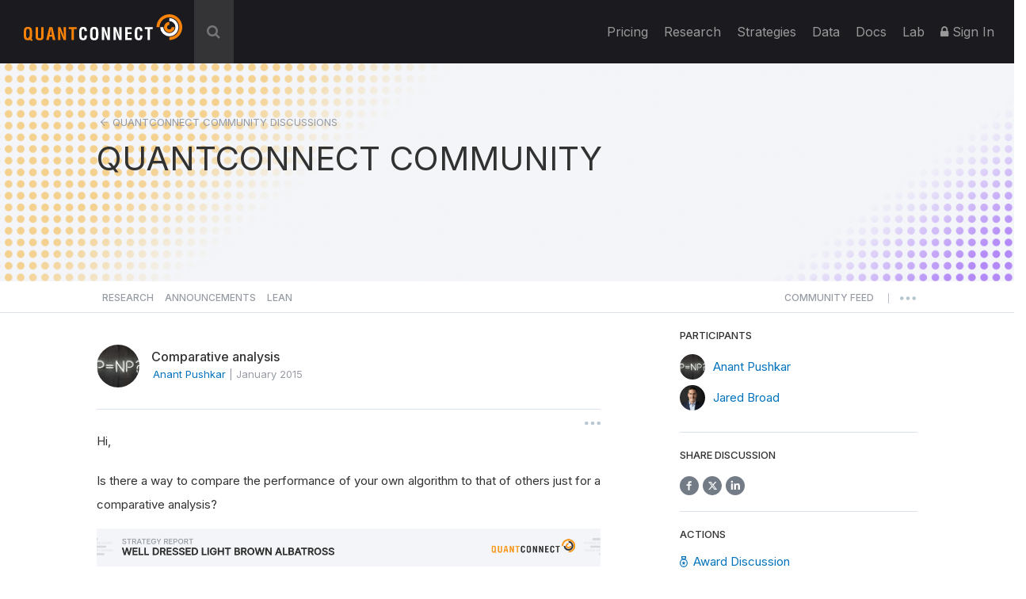

--- FILE ---
content_type: text/html; charset=UTF-8
request_url: https://www.quantconnect.com/forum/discussion/396
body_size: 29711
content:
<!DOCTYPE html>
<html xmlns="http://www.w3.org/1999/xhtml" id="QuantConnect" class="quantconnect" prefix="og: http://ogp.me/ns#" lang="en">

<head>
    <meta charset="UTF-8">
    <meta name="viewport" content="width=device-width, initial-scale=1">
    <meta property="fb:app_id" content="147227222023467"> 
<meta property="og:url" content="https://www.quantconnect.com/forum/discussion/396/comparative-analysis/"> 
<meta name="twitter:image:alt" content="Comparative analysis"> 
<meta name="twitter:title" content="Comparative analysis"> 
<meta property="og:title" content="Comparative analysis"> 
<meta name="twitter:description" content="Comparing algorithm performance to others for analysis - possible in QuantConnect."> 
<meta property="og:description" content="Comparing algorithm performance to others for analysis - possible in QuantConnect."> 
<meta name="twitter:card" content="summary_large_image"> 
<meta name="twitter:site" content="@QuantConnect"> 
<meta name="twitter:image" content="https://cdn.quantconnect.com/terminal/i/backtest_78189cf05b7761b1f1a37882dc498ed8.png"> 
<meta property="og:image" content="https://cdn.quantconnect.com/terminal/i/backtest_78189cf05b7761b1f1a37882dc498ed8.png"> 
<meta property="og:image:secure_url" content="https://cdn.quantconnect.com/terminal/i/backtest_78189cf05b7761b1f1a37882dc498ed8.png"> 
<meta property="og:image:type" content="image/png"> 
<meta property="og:image:width" content="1200"> 
<meta property="og:image:height" content="628"> 
<meta property="og:type" content="website"> 
<meta property="og:site_name" content="Comparative analysis - QuantConnect.com"> 
<meta name="description" content="Comparing algorithm performance to others for analysis - possible in QuantConnect."> 
<meta name="keywords" content="comparative analysis,performance,algorithm,others,compare"> 
<meta name="Content-Type" content="text/html; charset=utf-8"> 
<meta property="fb:admins" content="551240720"> 
    <link rel="shortcut icon" type="image/x-icon" href="/qc.ico">
       <link type="text/css" rel="stylesheet"  href="https://fonts.googleapis.com/css?family=Droid+Sans" />
   <link type="text/css" rel="stylesheet"  href="https://fonts.googleapis.com/css?family=Open+Sans:400italic,600italic,400,600" />
   <link type="text/css" rel="stylesheet"  href="https://fonts.googleapis.com/css?family=Open+Sans+Condensed:300" />
   <link type="text/css" rel="stylesheet"  href="https://www.quantconnect.com/forum/css/build/forum.css?tm=1767383139" />
 <script type="text/javascript" >var IFRAME_SRC = '//cdn.iframe.ly/api/iframe';var IFRAMELY_API_HASH = 'f8666d7571ca543956a0207272c02c4b'; </script>
 <script type="text/javascript"  src="https://www.quantconnect.com/forum/js/libraries/ckeditor5/ckeditor.js?tm=1700011859"  ></script>
 <script type="text/javascript"  src="https://cdnjs.cloudflare.com/ajax/libs/mathjax/2.7.7/MathJax.js?config=TeX-MML-AM_CHTML"  ></script>
 <script type="text/javascript" >window.addEventListener('load', function(event){ $(document).mouseup(function(e) {
if(!$('.share-menu').is(e.target) && $('.share-menu').has(e.target).length === 0){ $('.share-menu').hide();}
if(!$('.extra-btns').is(e.target) && $('.extra-btns').has(e.target).length === 0){ $('.extra-btns').hide();}
if(!$('.discussion-extra-btns').is(e.target) && $('.discussion-extra-btns').has(e.target).length === 0){ $('.discussion-extra-btns').hide();}
});  }); </script>
<link href="https://www.quantconnect.com/forum/discussion/396/comparative-analysis/" rel="canonical"><link rel="prefetch" href="https://cdn.quantconnect.com/i/tu/backtest-icon-v3.png">
<title>Comparative analysis - QuantConnect.com</title>
    <script>
        var lazyLoaderPosthog = function() {
            window.removeEventListener('scroll', lazyLoaderPosthog);
            window.removeEventListener('mouseover', lazyLoaderPosthog);

            ! function(t, e) {
                var o, n, p, r;
                e.__SV || (window.posthog = e, e._i = [], e.init = function(i, s, a) {
                    function g(t, e) {
                        var o = e.split(".");
                        2 == o.length && (t = t[o[0]], e = o[1]), t[e] = function() {
                            t.push([e].concat(Array.prototype.slice.call(arguments, 0)))
                        }
                    }(p = t.createElement("script")).type = "text/javascript", p.async = !0, p.src = s.api_host + "/static/array.js", (r = t.getElementsByTagName("script")[0]).parentNode.insertBefore(p, r);
                    var u = e;
                    for (void 0 !== a ? u = e[a] = [] : a = "posthog", u.people = u.people || [], u.toString = function(t) {
                            var e = "posthog";
                            return "posthog" !== a && (e += "." + a), t || (e += " (stub)"), e
                        }, u.people.toString = function() {
                            return u.toString(1) + ".people (stub)"
                        }, o = "capture identify alias people.set people.set_once set_config register register_once unregister opt_out_capturing has_opted_out_capturing opt_in_capturing reset isFeatureEnabled onFeatureFlags getFeatureFlag getFeatureFlagPayload reloadFeatureFlags group updateEarlyAccessFeatureEnrollment getEarlyAccessFeatures getActiveMatchingSurveys getSurveys getNextSurveyStep onSessionId".split(" "), n = 0; n < o.length; n++) g(u, o[n]);
                    e._i.push([i, s, a])
                }, e.__SV = 1)
            }(document, window.posthog || []);
            posthog.init('phc_8NVGcOFSlRejLd3O4vamJS4vLQrxMnQISsq5Ofdk6Wz', {
                api_host: '//www.quantconnect.com/api/v2/site-performance',
                person_profiles: 'identified_only',
                disable_session_recording: true,
                autocapture: false
            });
        };

        // Check if the domain contains 'quantconnect.com' else is a dev render
        if (window.location.hostname.includes('quantconnect.com')) {
            // window.addEventListener('mouseover', lazyLoaderPosthog);
            // window.addEventListener('scroll', lazyLoaderPosthog);
        }
    </script>

</head>
<body>

    <div class="height-fixer" style="min-height: 100%; position: relative;">
        <header class="standard desktop-header">
            <nav class="navbar navbar-inverse navbar-fixed-top">
                <div class="container-fluid" style="padding: 0 15px;background-color: #1B1B1F;">
                    <div class="navbar-header">
                        <button type="button" class="navbar-toggle collapsed" data-toggle="collapse" data-target="#qc-navbar-collapse" aria-expanded="false">
                            <span class="sr-only">Toggle navigation</span> <span class="icon-bar"></span>
                            <span class="icon-bar"></span> <span class="icon-bar"></span>
                        </button>
                        <a id="header-qc-logo" href="https://www.quantconnect.com" class="logo FL clearfix navbar-brand" title="QuantConnect - Democratizing Finance, Empowering Individuals"> </a>
                    </div>
                                            <div id="search-wrapper" onclick="GlobalSearchBox.Initialize();">
                            <div class="search-input" id="header-search-box">
                                <form autocomplete="off" style="width: calc(100% - 40px);display: inline-block;">
                                    <input style="display: none" type="text">
                                    <input id="auto-complete-input-field" type="text" name="qc-search-box" placeholder="&#xF002;" autocomplete="off">
                                </form>
                                <div class="input-icons">
                                    <i class="fa fa-times" aria-hidden="true" onclick="GlobalSearchBox.OnClearClick();"></i>
                                </div>
                            </div>
                            <div id="header-search-hits">
                                <div class="instructions">
                                    &uarr;&darr; to select, press <b>enter</b> to go, use <b>esc</b> to exit
                                </div>
                                <div class="hits"></div>
                            </div>
                            <div id="header-search-hits-backdrop" onclick="GlobalSearchBox.OnClearClick();"></div>
                        </div>
                                        <div class="" id="qc-navbar-collapse">
                        <ul class="nav navbar-nav">
                                                        <li class="top">
                                <a class="top" href="/pricing/" title="Pricing"> Pricing </a>
                            </li>

                            
                            <li class="top nav-forum">
                                <a class="top" href="https://www.quantconnect.com/research/" title="Explore comprehensive financial research, providing insights, analysis, and trends for informed decision-making.">
                                    Research </a>
                            </li>
                            <li class="top nav-strategies hidden-sm">
                                <a class="top" href="https://www.quantconnect.com/strategies/" title="Jumpstart your algorithm development with a selection of top community strategies that update weekly.">
                                    Strategies </a>
                            </li>
                            <li class="top dataButton hidden-sm hidden-md ">
                                <a class="top" href="https://www.quantconnect.com/datasets/" title="Download free historical data from our Data Library">
                                    Data </a>
                            </li>
                            <li class="top nav-documentation">
                                <a href="https://www.quantconnect.com/docs/" class="top" title="Learn more about how to make the most of QuantConnect in the documentation">
                                    <span class="hidden-sm hidden-md qc-hidden-lg">Documentation</span>
                                    <span class="visible-sm visible-md">Docs</span>
                                    <span class="qc-visible-lg-block">Docs</span> </a>
                            </li>
                            <li class="top nav-terminal">
                                <a href="https://www.quantconnect.com/terminal/" class="top" title="Backtest your algorithms on historical data.">
                                    <span class="hidden-sm hidden-md qc-hidden-lg">Algorithm Lab</span>
                                    <span class="visible-sm visible-md">Lab</span>
                                    <span class="qc-visible-lg-block">Lab</span> </a>
                            </li>
                                                            <li class="top dropdown">
                                    <a href="/login/" class="dropdown-toggle top" title="Sign In to QuantConnect" role="button" aria-haspopup="true" aria-expanded="false">
                                        <i class="fa fa-lock"></i> Sign In </a>
                                </li>
                                                    </ul>
                    </div>
                </div>
            </nav>
        </header>
        <script>
    function toggleNavigation() {
        let mobileNavDropdown = $("#qc-navbar-collapse-mobile");
        mobileNavDropdown.toggleClass('hidden');
        if (mobileNavDropdown.hasClass('hidden')) {
            window.removeEventListener('touchmove', blockNavigationTouchPropagtation, {
                passive: false
            });
        } else {
            window.addEventListener('touchmove', blockNavigationTouchPropagtation, {
                passive: false
            });
        }
    }

    function blockNavigationTouchPropagtation(event) {
        if (!$("#qc-navbar-collapse-mobile").hasClass('hidden')) {
            event.preventDefault();
            event.stopImmediatePropagation();
        }
    }
</script>
<header class="thin mobile-header">
    <nav class="navbar navbar-inverse navbar-fixed-top">
        <div class="container-fluid" style="padding: 0 15px;">
            <div class="navbar-header navbar-header-mobile">
                <button type="button" class="navbar-toggle collapsed" onclick="toggleNavigation()">
                    <span class="sr-only">Toggle navigation</span> <span class="icon-bar"></span>
                    <span class="icon-bar"></span> <span class="icon-bar"></span>
                </button>
                                <a id="header-qc-logo" href="https://www.quantconnect.com" class="logo FL clearfix navbar-brand" title="QuantConnect - Democratizing Finance, Empowering Individuals"> </a>
                <span class="service-name hidden-xs hidden-sm hidden-md">Forum</span>
            </div>
        </div>
    </nav>
</header>
<div class="navbar-collapse hidden" id="qc-navbar-collapse-mobile">
    <button class="close-nav" onclick="toggleNavigation()">
        <img src="https://cdn.quantconnect.com/i/tu/menu-close-icon.svg">
    </button>
    <ul class="nav navbar-nav" id="qc-navbar-mobile-list">
                <span class="nav-heading" style="margin-top: 15px;">Platform</span>
        <li class="top nav-live-broadcast">
            <a class="top" href="//www.quantconnect.com/pricing/" title="Pricing">Pricing</a>
        </li>
        <li class="divider-vertical top nav-live-broadcast"></li>
                <li class="top nav-forum">
            <a class="top" href="//www.quantconnect.com/research/" title="Explore comprehensive financial research, providing insights, analysis, and trends for informed decision-making.">
                Research </a>
        </li>
        <li class="top nav-strategies">
            <a class="top" href="//www.quantconnect.com/strategies/" title="Jumpstart your algorithm development with a selection of top community strategies that update weekly.">
                Strategies </a>
        </li>
        <li class="divider-vertical top nav-forum"></li>

        <li class="top nav-terminal">
            <a class="top" href="//www.quantconnect.com/datasets/" title="Download free historical data from our Data Library.">Datasets</a>
        </li>
        <li class="divider-vertical top nav-data"></li>
        <li class="top nav-documentation">
            <a href="//www.quantconnect.com/docs/" class="top" title="Learn more about how to make the most of QuantConnect in the documentation">Documentation</a>
        </li>
        <li class="divider-vertical top nav-research"></li>
        <li class="top nav-terminal">
            <a href="//www.quantconnect.com/terminal/" class="top" title="Backtest your algorithms on historical data.">Algorithm Lab</a>
        </li>

            </ul>
            <div class="sign-in">
            <ul class="sign-up-wrapper nav navbar-nav">
                <h3>SIGN IN</h3>
                <li class="options">
                    <a class="option email" title="Sign In with Email" href="https://www.quantconnect.com/login?target=Forum" rel="nofollow">
                        <span class="option-text">
                            Sign in
                        </span> </a>
                </li>
                <li class="options">
                    <p class="join-today">
                        Don't have an account? Join QuantConnect Today
                    </p>
                </li>
                <li class="options">
                    <a class="option sign-up" title="Sign up" href="https://www.quantconnect.com/signup" rel="nofollow" style="top: 5px;">
                        <span class="option-text">
                            Sign up for Free
                        </span></a>
                </li>
            </ul>
        </div>
    </div>
        <div class="container main-container" data-bind="css:{ 'research-modifier' : QCF.Models.Discussions.OpenDiscussion()?.IsResearch() }">
<div data-bind="attr:{ class: 'row row-title row-title-forum ' + QCF.Models.Discussions.DataProvider()?.GetHeaderClass() ?? '' }">
    <div class="left-image">
        &nbsp;
    </div>
    <div class="col-xs-12" style="z-index:10">
        <div class="row">
            <div class="col-xs-12 col-md-12 col-lg-10 col-lg-offset-1 col-xl-8 col-xl-offset-2" style="float: unset;margin: 0 auto;">
                <p class="breadcrumbs" data-bind="if:QCF.Models.Discussions.OpenDiscussion(),">
                    <img src="https://cdn.quantconnect.com/i/tu/forum-header-back-arrow.svg" alt="back arrow" />
                    <span data-bind="html:QCF.Models.Discussions.DataProvider()?.GetTitle() ?? 'QUANTCONNECT COMMUNITY' ,click:ControllersDiscussions.Back"></span>
                </p>
                                <p class="title title-mobile-padding" data-bind="
                css :{ clickable:  QCF.Models.Discussions.OpenDiscussion() === null },
                click: function(){ ViewMenu.TittleClickHandler() },
                html: 
                ViewsDisplay.GetMainTittleValue(QCF.Models.Discussions.DataProvider(),  QCF.Models.Discussions.OpenDiscussion())
                " style="margin-top: 0;">QUANTCONNECT COMMUNITY</p>
            </div>
        </div>
    </div>
    <div class="right-image">
        &nbsp;
    </div>
</div>

<div data-bind="attr:{ class: 'row main-forum-row ' + QCF.Models.Discussions.DataProvider()?.GetHeaderClass() ?? '' }">
    <div class="col-xs-12 col-md-12 col-lg-10 col-lg-offset-1 col-xl-8 col-xl-offset-2 main-forum" style="display: none;" data-bind="visible:QCF.Views.Display.Discussions()">
        <div class="row categories" data-bind="visible: QCF.Models.Discussions.DataProvider().GetName() !='tagged'" style="height: 76px; margin-right: 0;">
    <div class="col-xs-12 nav-row">
        <div class="nav-menu">
                            <a class="" href="#research" role="button" data-bind="click:ControllersDiscussions.SetResearchDatasource,css:{selected: QCF.Models.Discussions.DataProvider().GetName()=='research'}">Research</a>
                <a class="hidden-xs" href="#announcements" role="button" data-bind="click:ControllersDiscussions.SetAnnouncementsDatasource,css:{selected: QCF.Models.Discussions.DataProvider().GetName()=='announcements'}">Announcements</a>
                <a class="hidden-xs" href="#lean" role="button" data-bind="click:ControllersDiscussions.SetLeanDatasource,css:{selected: QCF.Models.Discussions.DataProvider().GetName()=='lean'}">Lean</a>
                    </div>
        <div class="nav-menu" style="float: right;">

                            <a class="" href="#newest" role="button" data-bind="click:ControllersDiscussions.SetNewestDatasource,css:{selected: QCF.Models.Discussions.DataProvider().GetName()=='newest'}">
                    <span class="short-text" style="line-height: 6px;">COMMUNITY</span>
                    <span class="long-text" style="line-height: 6px;">COMMUNITY FEED</span>
                </a>
            
                        <span style="line-height: 17px;font-size: 10px;margin-right: 10px;margin-left: 10px;">|</span>
            <button id="more-menu-2" class="more-menu">
                <div class="read-toggle-dots clickable"></div>
                <div class="menu-content" style="display: none;">
                    <a class="hidden-sm hidden-md hidden-lg" href="#competition" role="button" data-bind="click:ControllersDiscussions.SetAnnouncementsDatasource,css:{selected: QCF.Models.Discussions.DataProvider().GetName()=='announcements'}">Announcements</a>
                    <a class="hidden-sm hidden-md hidden-lg" href="#lean" role="button" data-bind="click:ControllersDiscussions.SetLeanDatasource,css:{selected: QCF.Models.Discussions.DataProvider().GetName()=='lean'}">Lean</a>
                    <a href="/datasets/issues">Data Issues</a>
                </div>
            </button>
        </div>
    </div>
</div>
<hr class="full-width-hr" />
<!-- ko if: ControllersDiscussions.isCompetitionDataProvider() -->
<div class="league-banner">
    <h3>Quant League Is Moving Forward as Strategies</h3>
    <p>Quant League is evolving into Strategies, our new home for sharing, discovering, and exploring trading strategies, with improved organization and a better overall experience. Q4-2025 will be the final Quant League.</p>
    <a href="/strategies" target="_blank">Explore Strategies</a>
</div>
<div class="league-tabs">
    <span class="league-tab open-tab" data-bind="click:function(){ControllersDiscussions.SetCompetitionsDatasource('league')}, css:{active: QCF.Models.Discussions.DataProvider().GetName()=='league'}">OPEN LEAGUE <span class="league-period" data-bind="text:QCF.Views.Competition.SelectedCompetitionTimePeriod()"></span></span>
    <span class="league-tab pro-tab" data-bind="click:function(){ControllersDiscussions.SetCompetitionsDatasource('pro-league')}, css:{active: QCF.Models.Discussions.DataProvider().GetName()=='pro-league'}">PRO LEAGUE <span class="league-period" data-bind="text:QCF.Views.CompetitionPro.SelectedCompetitionTimePeriod()"></span></span>
</div>
<!-- /ko -->
<div class="row content-wrap">
    <div class="col-sm-12 col-md-8 col-lg-8 col-xl-8 content-area">
        <div class="row" data-bind="with:QCF.Models.Discussions.DataProvider()">
            <div data-bind="if: typeof $data.GetTags !== 'undefined' ">
                <div class="col-xs-12 tags" style="padding: 30px 10px;" data-bind="foreach:{data:QCF.Models.Discussions.DataProvider().GetTags(), as:'tag'}">
                    <button type="button" class="btn tag pull-left" style="margin-right:10px;">
                        <span data-bind="text:tag.Name"></span>
                        <a href="#" data-bind="click:function(){ControllersTags.OnRemoveClick(tag);}"><i class="fa fa-sm fa-times" aria-hidden="true"></i></a>
                    </button>
                </div>
            </div>
        </div>

        <div class="col-xs-12 discussions discussion-search-desktop" data-bind="visible:QCF.Views.Search.Visible()">
            <div class="search-close clickable" data-bind="click:ViewsSearch.OnSearchClick">
                <i class="fa fa-times" aria-hidden="true"></i>
            </div>
        </div>

        <div class="col-xs-12 search-results" data-bind="visible:QCF.Views.Search.Visible()">
            <!-- ko foreach:{data:QCF.Views.Search.Results(),as:'oResult'} -->
            <div class="row discussion">
                <div class="col-xs-2 col-md-2 col-lg-1 col-xl-1">
                    <div class="search-icon" data-bind="html:oResult.iconHtml"></div>
                    <div class="search-badge" data-bind="html:oResult.badgeHtml"></div>
                </div>
                <div class="col-xs-10 col-md-10 col-lg-11 col-xl-11">
                    <a href="#" class="title" data-bind="text:oResult.title,attr:{href:oResult.link}"></a>
                    <span class="description" data-bind="html:oResult.snippet"></span>
                </div>
            </div>
            <!-- /ko -->
            <div class="row" data-bind="">
                <div class="col-xs-12" data-bind="visible:QCF.Views.Search.Results().length == 0" style="text-align: center; margin: 13px;">
                    No Results
                </div>
            </div>
        </div>

        <nav data-bind="visible:QCF.Views.Search.Visible() && QCF.Views.Search.Results().length > 0">
            <ul class="pagination">
                <li data-bind="css:{disabled:!QCF.Views.Search.Pagination.PrevEnabled()}">
                    <a href="#" aria-label="Previous" data-bind="click:function(){ QCF.Views.Search.Pagination.PreviousPage(); }">
                        <span aria-hidden="true">&laquo;</span> </a>
                </li>
                <!-- ko foreach:{data:QCF.Views.Search.Pagination.VisibleNumbers,as:'oNumber'} -->
                <li data-bind="css:{active:oNumber.active}">
                    <a href="#" data-bind="click:function(){ QCF.Views.Search.Pagination.SetPage(oNumber.number); }">
                        <span data-bind="text:oNumber.number">1</span> </a>
                </li>
                <!-- /ko -->
                <li data-bind="css:{disabled:!QCF.Views.Search.Pagination.NextEnabled()}">
                    <a href="#" aria-label="Next" data-bind="click:function(){ QCF.Views.Search.Pagination.NextPage(); }">
                        <span aria-hidden="true">&raquo;</span> </a>
                </li>
            </ul>
        </nav>

        <div class="col-xs-12 discussion-category" data-bind="visible:QCF.Models.Discussions.DataProvider().GetName()=='lean'">
            <div class="lean-section-banner">
                <div class="lean-tagline">
                    <div class="lean-logo">
                        <img src="https://cdn.quantconnect.com/i/tu/lean-section-banner-logo.svg" alt="LEAN Logo">
                    </div>
                    <h3>Radically Open-Source Algorithmic Trading Engine</h3>
                </div>
                <div>
                    <p style="margin: 0;"><a href="https://www.lean.io">LEAN</a> is the open-source algorithmic trading engine powering QuantConnect.
                        Founded in 2012 LEAN has been built by a global community of 180+                        engineers and powers more than 300+ hedge funds today.</p>
                </div>
            </div>
        </div>

        <div id="join-discord" class="col-xs-12 discussion-category join-discord dismissible-discord" data-bind="visible:QCF.Models.Discussions.DataProvider().GetName()=='newest'">
            <span id="hide-discord" class="hide-discord" onclick="ViewsDismissibleElements.hide('discord')"></span>
            <span><a class="discord-link" href="/discord"></a></span>
            <div class="row">
                <div class="discord-content">
                    <img src="https://cdn.quantconnect.com/i/tu/discord-icon.svg" class="discord-icon" width="70" style="margin-bottom: 1rem;">
                    <div class="discord-copy">
                        <h3>Join Our Discord Channel</h3>
                        <p>Join QuantConnect's Discord server for real-time support, where a vibrant community of traders and developers awaits to help you with any of your QuantConnect needs.</p>
                    </div>
                </div>
            </div>
        </div>

        <!-- ko if: ControllersDiscussions.isCompetitionDataProvider() -->
        <div data-bind="template:{name: 'league-chart', data: {
                id: QCF.Models.Discussions.DataProvider().GetName() + '-line-chart',
            }}">
        </div>

        <!-- /ko -->

                    <div class="col-xs-12 discussions discussions_main clickable" data-bind="foreach:{data:QCF.Models.Discussions.PendingResearch, as:'oDiscussion'},visible:!QCF.Views.Search.Visible()">
                <div class="pending-discussion">
                    <div class="row ">
                        <div class="col-xs-12 pending-label">
                            <label>pending review</label>
                            <span>This research is under review. To publish this research attract three community upvotes.</span>
                        </div>
                    </div>
                    <div class="row discussion clickable" data-bind="click:function(){ControllersDiscussions.LoadDiscussionById(oDiscussion.Id);}">

                        <div class="col-xs-12 discussions-user-profile">
                            <a href="#" data-bind="style:{'background-image':oDiscussion.CreatorProfileStyle}, attr:{'data-user-profile':oDiscussion.CreatorBadge.publicId, href:oDiscussion.CreatorProfileUrl}" class="profile-popover thumb clickable" role="button" data-toggle="popover" data-trigger="hover" data-container="body" target="_blank"></a>
                        </div>
                        <div style="width: calc(100% - 54px);">
                            <div class="discussions-raw">
                                <div class="discussions-details">
                                    <a href="#" class="title" data-bind="html:oDiscussion.Title,attr:{href:oDiscussion.Href,'data-discussion-id' :oDiscussion.Id}"></a>
                                    <div class="description" data-bind="html:oDiscussion.Description"></div>
                                </div>
                            </div>
                        </div>
                    </div>
                </div>
                <hr>
            </div>


            <div class="col-xs-12 discussions discussions_main clickable" data-bind="visible:QCF.Models.Discussions.Draft().length > 0">
                <br>
                <h4>Draft Discussions</h4>
                <hr>
            </div>

            <div class="col-xs-12 discussions discussions_main clickable" data-bind="foreach:{data:QCF.Models.Discussions.Draft, as:'oDiscussion'},visible:!QCF.Views.Search.Visible()">
                <div class="pending-discussion" style="border-radius: 0;">
                    <div class="row discussion clickable" data-bind="click:function(){ControllersDiscussions.LoadDiscussionById(oDiscussion.Id);}">

                        <div class="col-xs-12 discussions-user-profile">
                            <a href="#" data-bind="style:{'background-image':oDiscussion.CreatorProfileStyle}, attr:{'data-user-profile':oDiscussion.CreatorBadge.publicId, href:oDiscussion.CreatorProfileUrl}" class="profile-popover thumb clickable" role="button" data-toggle="popover" data-trigger="hover" data-container="body" target="_blank"></a>
                        </div>
                        <div style="width: calc(100% - 54px);">
                            <div class="discussions-raw">
                                <div class="discussions-details">
                                    <a href="#" class="title" data-bind="html:oDiscussion.Title,attr:{href:oDiscussion.Href,'data-discussion-id' :oDiscussion.Id}"></a>
                                    <div class="description" data-bind="html:oDiscussion.Description"></div>
                                </div>
                            </div>
                        </div>
                    </div>
                </div>
            </div>
            <div class="col-xs-12 discussions discussions_main clickable" data-bind="visible:QCF.Models.Discussions.Draft().length > 0">
                <br>
                <br>
                <h4>Bookmarked Discussions</h4>
                <hr>
            </div>

            <div class="col-xs-12 discussions" data-bind="template:{name:QCF.Models.Discussions.DataProvider().GetTemplate('list'), foreach: QCF.Models.Discussions.Collection(),as:'discussion'},visible:!QCF.Views.Search.Visible()"></div>

            <div class="col-xs-12" style="text-align: center; padding: 25px 0;" data-bind="visible:QCF.Models.Discussions.Collection().length == 0">
                <span data-bind="visible:QCF.Models.Discussions.Loading()">Loading...</span>
            </div>
            <nav data-bind="visible:!QCF.Views.Search.Visible() && QCF.Models.Discussions.Collection().length > 0">
                <ul class="pagination">
                    <li data-bind="css:{disabled:!QCF.Models.Discussions.Pagination.PrevEnabled()}">
                        <a href="#" aria-label="Previous" data-bind="click:function(){ QCF.Models.Discussions.Pagination.PreviousPage(); }">
                            <span aria-hidden="true">&laquo;</span> </a>
                    </li>
                    <!-- ko foreach:{data:QCF.Models.Discussions.Pagination.VisibleNumbers,as:'oNumber'} -->
                    <li data-bind="css:{active:oNumber.active}">
                        <a href="#" data-bind="click:function(){ QCF.Models.Discussions.Pagination.SetPage(oNumber.number); }, text:oNumber.number"> </a>
                    </li>
                    <!-- /ko -->
                    <li data-bind="css:{disabled:!QCF.Models.Discussions.Pagination.NextEnabled()}">
                        <a href="#" aria-label="Next" data-bind="click:function(){ QCF.Models.Discussions.Pagination.NextPage(); }">
                            <span aria-hidden="true" style="position: absolute;left: 11px;top: 3px;">&raquo;</span> </a>
                    </li>
                </ul>
            </nav>
            </div>
    <div class="col-xs-12 col-md-4 col-lg-4 col-xl-4 menu-area">
        <div class="new-discussion-btn-holder" style="padding-top:25px;">
            <a class="new-discussion-btn" href="#" role="button" data-bind="visible:window.login && QCF.Models.Discussions.DataProvider()?.GetName() == 'research' ,click:function(){ControllersNavigation.GoToNewResearch()}">
                <img src="https://cdn.quantconnect.com/i/tu/plus-icon.svg" width="10" height="10" class="discussion-img" />
                &nbsp;Share New Research </a>

            <p style="font-size:14px;margin-top:15px;text-align:left;" data-bind="visible:window.login && QCF.Models.Discussions.DataProvider()?.GetName() == 'research'">Refer to our <a href="/docs/v2/cloud-platform/community/research" target="_blank">Research Guidelines</a> for high quality research posts.</p>

            <a class="new-discussion-btn" href="#" role="button" data-bind="visible:window.login && QCF.Models.Discussions.DataProvider()?.GetName() !== 'research' ,  click:function(){ControllersNavigation.GoToNewDiscussion()}">
                <img src="https://cdn.quantconnect.com/i/tu/plus-icon.svg" width="10" height="10" class="discussion-img" />
                &nbsp;Start New Discussion </a>

            <a class="new-discussion-btn" href="https://www.quantconnect.com/terminal" role="button" data-bind="visible:!window.login">
                Sign up </a>
        </div>
                <hr class="discussion-btn-hr">
        <div class="forum-search">
            <h5 style="margin-bottom: 15px">SEARCH DISCUSSIONS</h5>
            <div class="discussions discussion-search-desktop">
                <input type="text" id="discussions-search-box-desktop" class="form-control input-lg" placeholder="Keyword" onkeyup="ViewsSearch.OnSearchKeuUp();">
                <div class="input-search-icon">
                    <img src="https://cdn.quantconnect.com/i/tu/search.svg">
                </div>
            </div>
        </div>
        <hr class="hidden-md hidden-lg hidden-xl mobile-menu-hr">
        <div class="col-xl-12 menu">
            <!-- 
<a href="/pricing"><img src="https://cdn.quantconnect.com/i/tu/bf-forum.gif" class="img-responsive" style="margin-bottom: 20px;"></a> -->
            <!-- ko if: QCF.Models.Discussions.DataProvider()?.GetName() == 'research' && QCF.Models.Discussions.TopResearch().length > 0 -->
            <hr class="publications-hr">
            <h5 style="margin-bottom: 4px;">TOP 5 Research Publications</h5>
            <div class="top-researches" data-bind="foreach:{data:QCF.Models.Discussions.TopResearch(),as:'topResearch'}">
                <div class="research">
                    <p class="research-title">
                        <span data-bind="text: $index() + 1 + '. '"></span><a target="_blank" data-bind="html: topResearch.Title, attr: { href: topResearch.Url }"></a>
                    </p>
                    <p>
                        <span data-bind="html: topResearch.CreatorName"></span> - <span data-bind="text: topResearch.Votes() + ' Upvotes' "></span>
                    </p>
                </div>
            </div>
            <!-- /ko -->

            <!-- ko if: QCF.Models.Discussions.DataProvider()?.GetName() === 'league' -->

            <div data-bind="template:{name: 'league-details', data: {
                dataProviderName: QCF.Models.Discussions.DataProvider().GetName(),
                leagueMenuName: QCF.Views.Competition.LeagueMenuName,
                CompetitionTimePeriods: QCF.Views.Competition.CompetitionTimePeriods,
                selectedCompetitionTimePeriod: QCF.Views.Competition.SelectedCompetitionTimePeriod,
                onCompetitionTimePeriodChange: QCF.Views.Competition.OnCompetitionTimePeriodChange,
                returnMenuTittle: QCF.Views.Competition.ReturnMenuTittle()
                } }">
            </div>

            <!-- /ko -->

            <!-- ko if: QCF.Models.Discussions.DataProvider()?.GetName() === 'pro-league' -->

            <div data-bind="template:{name: 'league-details', data: {
                dataProviderName: QCF.Models.Discussions.DataProvider().GetName(),
                leagueMenuName: QCF.Views.CompetitionPro.LeagueMenuName,
                CompetitionTimePeriods: QCF.Views.CompetitionPro.CompetitionTimePeriods,
                selectedCompetitionTimePeriod: QCF.Views.CompetitionPro.SelectedCompetitionTimePeriod,
                onCompetitionTimePeriodChange: QCF.Views.CompetitionPro.OnCompetitionTimePeriodChange,
                returnMenuTittle: QCF.Views.CompetitionPro.ReturnMenuTittle()
                } }">
            </div>

            <!-- /ko -->

            <!-- ko if: QCF.Models.Discussions.DataProvider()?.GetName() != 'research' -->
            <div class="users-online">
                <hr>
                <h5 style="margin-bottom: 4px;">457,900 Quants.</h5>
                                    <a class="text-gold" style="margin-top: 4px; font-size:14px" href="/terminal">Become a Quant</a> <br>
                                <p class="online">Online Now</p>
                <div class="row" style="margin-bottom: 20px;">
                    <div data-bind="if: QCF.Models.Metadata.NumUsersOnline() > 20">
                        <div class="col-xs-12" data-bind="foreach:{ data: QCF.Models.Metadata.UsersOnline.slice(0,19), as:'oUser' }">
                            <a href="" data-bind="style:{'background-image':'url(\''+oUser.image+'\')' }, attr:{'data-user-profile':oUser.public_id, href:oUser.profileUrl}" class="profile-popover thumb group clickable" data-toggle="popover" role="button" target="_blank" data-trigger="hover" data-container="body"></a>
                            <div data-bind="if: $index() == 18, visible: $index() == 18" class="thumb plus">
                                <p data-bind="text: '+' + (QCF.Models.Metadata.NumUsersOnline()-19).toString()"></p>
                            </div>
                        </div>
                    </div>
                    <div data-bind="if: QCF.Models.Metadata.NumUsersOnline() <= 20">
                        <div class="col-xs-12" data-bind=" foreach:{ data: QCF.Models.Metadata.UsersOnline, as:'oUser' }">
                            <a href="" target="_blank" data-bind="style:{'background-image':'url(\''+oUser.image+'\')' }, attr:{'data-user-profile':oUser.public_id, href:oUser.profileUrl}" class="profile-popover thumb clickable" data-toggle="popover" role="button" target="_blank" data-trigger="hover" data-container="body"></a>
                        </div>
                    </div>
                </div>
                <a class="code-conduct" href="/codeofconduct">Code of Conduct</a>
            </div>
            <!-- /ko -->
            <div class="vote-features-cta">
                <hr>
                <h5 style="margin-bottom: 11px;">VOTE FOR UPCOMING FEATURES</h5>
                <p style="margin-bottom: 10px;line-height:1.6">Share your input and vote on our future direction.</p>
                <a href="/roadmap" target="_blank" style="font-size: 13px;">LEAN Roadmap</a>
            </div>
            <!-- ko with: QCF.Models.Discussions.DataProvider() -->
            <div class="research-mailing-list" data-bind="if: $data.GetMailingName() !== null">
                <hr>
                                    <h5 style="margin-bottom: 11px" data-bind="text: 'JOIN OUR ' + $data.GetMailingName() + ' MAILING LIST'"></h5>
                    <p style="margin-bottom:10px">Create an account on QuantConnect for the latest <span data-bind="text:  $data.GetMailingName().toLowerCase()"></span> delivered to your inbox.</p>
                    <a href="/signup" style="font-size: 13px;">Sign Up Today</a>
                            </div>
            <!-- /ko -->
        </div>
    </div>
</div>



<script type="text/html" id="discussion-list-default">
    <div class="row discussion clickable" data-bind="click:function(){ControllersDiscussions.LoadDiscussionById(discussion.Id);}">
        <div class="col-xs-12 discussions-user-profile">
            <a href="#" data-bind="style:{'background-image':discussion.CreatorProfileStyle}, attr:{'data-user-profile':discussion.CreatorBadge.publicId, href:discussion.CreatorProfileUrl}" class="profile-popover thumb clickable" role="button" data-toggle="popover" data-trigger="hover" data-container="body" target="_blank"></a>
        </div>
        <div style="width: calc(100% - 54px);">
            <div class="discussions-raw">
                <div class="discussions-details">
                    <a href="#" class="title" data-bind="html:discussion.Title,attr:{href:discussion.Href,'data-discussion-id' :discussion.Id}"></a>
                    <div class="description" data-bind="html:discussion.Description"></div>
                </div>
                <div class="announcement-row">
                    <div class="announcement-image">
                        <div data-bind="style:{ 'background-image':  'url(\'' + (discussion.ThumbnailSquare ?? discussion.Thumbnail) + '\')' }"></div>
                    </div>
                    <div class="announcement-content">
                        <a href="#" class="announcement-title" data-bind="html:discussion.Title,attr:{href:discussion.Href,'data-discussion-id' :discussion.Id}"></a>
                        <p data-bind="html:discussion.Summary"></p>
                        <a href="#" data-bind="attr:{href:discussion.Href}">Continue Reading</a>
                    </div>
                </div>
            </div>
        </div>
    </div>
</script>

<script type="text/html" id="discussion-list-competition">
    <div class="row discussion">
        <div style="width: calc(100%);" data-bind="if:discussion.Competition !== null">
            <div class="discussions-raw" data-bind="attr: { id: QCF.Views.Competition.GetCompetitionPanelId(discussion) ?? '' }">
                <div class="competition-row">
                    <div class="entry-titlebar">
                        <div class="entry-name clickable" data-bind="click:function(){ControllersDiscussions.LoadDiscussionById(discussion.Id);}">
                            <span data-bind="text: '#'  + (discussion.Competition.place ?? ''), attr:{ class: 'rank place-' + (discussion.Competition.place ?? '4') }"></span>
                            <h3 data-bind="html:discussion.Title"></h3>
                        </div>
                        <div data-bind="template:{name: 'league-entry-actions', data: {
                                dataProviderName: QCF.Models.Discussions.DataProvider().GetName(),
                            }}">
                        </div>
                    </div>
                    <p class="entry-description" data-bind="html:discussion.Summary"></p>

                    <div class="entry-stats" data-bind="foreach:{data:discussion.Competition.statistics,as:'stat'}">
                        <div class="stat">
                            <span data-bind="attr:{class:stat.class},text:stat.value"></span>
                            <span data-bind="text:stat.name"></span>
                        </div>
                    </div>

                    <div class="entry-team" data-bind="visible: QCF.Models.Discussions.DataProvider().GetName()=='league'">
                        <div class="team-logos" data-bind="foreach:{data:discussion.Competition.listingLogos, as: 'logo'}">
                            <span><img data-bind="attr:{src:logo}"></span>
                        </div>
                        <div class="team-members" data-bind="foreach:{data: (discussion.Competition.members ?? [] ).slice(0, 5) , as: 'member'}">
                            <a data-bind="attr:{ href: '/u/' + member.publicId}" target="_blank"><img class="profile-popover" data-bind="attr:{ src: 'https://cdn.quantconnect.com/web/i/users/thumbnail/100/' + member.profile, alt: member.name, 'data-user-profile':member.publicId}" role="button" data-toggle="popover" data-trigger="hover" data-container="body"></a>
                        </div>
                    </div>
                </div>
            </div>
        </div>
    </div>
</script>

<script type="text/html" id="league-details">
    <div>
        <h5 style="margin-bottom: 11px;" data-bind="text: 'About ' + $data.leagueMenuName"></h5>
        <p data-bind="html: QCF.Models.Discussions.DataProvider().aboutCompetition"></p>
        <hr>
    </div>

    <div>
        <h5 style="margin-bottom: 11px;">competition rules</h5>
        <p data-bind="text: QCF.Models.Discussions.DataProvider().competitionRules"></p>
        <a data-bind="attr: {href: QCF.Models.Discussions.DataProvider().competitionRulesURL}" style="font-size:13px">Read Rules</a>
        <hr>
    </div>

    <div class="previous-results-section" data-bind="if: $data.selectedCompetitionTimePeriod() !== null">
        <h5 style="margin-bottom: 11px;">previous competitions</h5>
        <p>Browse strategies and organization entries from previous quarter's competitions.</p>
        <div class="quarter-select">
            <select class="quarter-drp" data-bind="options: $data.CompetitionTimePeriods,
                value: $data.selectedCompetitionTimePeriod, 
                event: { change: $data.onCompetitionTimePeriodChange }">
            </select>
        </div>
        <div class="rank-table">
            <div class="table-header">
                <span>STRATEGY</span>
                <span data-bind="text:$data.returnMenuTittle"></span>
            </div>
            <div data-bind="foreach:{data: QCF.Models.Discussions.Collection().filter( d => (d.Competition ?? null) !== null ), as: 'discussion', noChildContext : true }">
                <div class="entry-row" data-bind="click: () => QCF.Views.Competition.ScrollToCompetitionRow(discussion)">
                    <span data-bind="text: discussion.Competition.place, attr:{class: 'rank place-' + discussion.Competition.place }"></span>
                    <p><span class="uni-name gray-text" data-bind="text: $data.dataProviderName === 'pro-league' ? discussion.Title : discussion.Competition.name "></span></p>
                    <p class="return" data-bind="text: discussion.Competition.statistics.find( s => s.name === QCF.Models.Discussions.DataProvider().GetView().CompetitionScoring() )?.value ?? '-'"></p>
                </div>
            </div>
        </div>
    </div>
</script>

<script type="text/html" id="league-chart">
    <div class="col-xs-12 discussions clickable">
        <div class="race-chart" data-bind="attr: { id: $data.id }" style="width: 100%; height: 400px;">
        </div>
    </div>
</script>

<script type="text/html" id="league-entry-actions">
    <div class="entry-actions">
        <a href="#" data-bind="text: $data.dataProviderName == 'league' ? 'View' : 'View Live Results', click:function(){ControllersDiscussions.LoadDiscussionById(discussion.Id);}"></a>
        <a href="#" data-bind="visible: $data.dataProviderName == 'league', attr:{href: QCF.Views.Competition.GetCloneUrl(discussion) }" target="_BLANK">Clone</a>
    </div>
</script>

<div id="popoverTable" style="display:none;">
    <table cellpadding="0" cellspacing="0" style="width:400px; height:200px;">
        <tr style="height:80px;">
            <td style="padding:15px 15px 10px 15px; width:75px;position: relative; ">
                <img class="popover-profileImg" src="#" alt="profile">
                <div class="popover-language hidden"></div>
            </td>
            <td style="padding:15px 15px 10px 0;">
                <table cellpadding="0" cellspacing="0" style="width: 100%;">
                    <tr>
                        <td>
                            <p class="popover-userName"></p>
                        </td>
                    </tr>
                    <tr>
                        <td>
                            <p class="popover-userTitle"></p>
                        </td>
                    </tr>
                </table>
            </td>
        </tr>
        <tr>
            <td colspan="2" style="border-top:1px solid #EAEFF4;">
                <table style="padding: 10px; border-collapse: collapse; width:100%;">
                    <tr>
                        <td class="popover-sectionCell">
                            <img class="popover-icon" src="https://cdn.quantconnect.com/web/i/user_popover/popover_answer_rev0.png" alt="Answers">
                            <p class="popover-answers"></p>
                            <p class="popover-sectionName">Answers</p>
                        </td>
                        <td class="popover-dividerCell">
                            <span class="popover-verticalDivider">&nbsp;</span>
                        </td>
                        <td class="popover-sectionCell">
                            <img class="popover-icon" src="https://cdn.quantconnect.com/web/i/user_popover/popover_backtests_rev0.png" alt="Backtests">
                            <p class="popover-backtests"></p>
                            <p class="popover-sectionName">Backtests</p>
                        </td>
                        <td class="popover-dividerCell">
                            <span class="popover-verticalDivider">&nbsp;</span>
                        </td>
                        <td class="popover-sectionCell">
                            <img class="popover-icon" src="https://cdn.quantconnect.com/web/i/user_popover/popover_comments_rev0.png" alt="Comments">
                            <p class="popover-comments"></p>
                            <p class="popover-sectionName">Comments</p>
                        </td>
                        <td class="popover-dividerCell">
                            <span class="popover-verticalDivider">&nbsp;</span>
                        </td>
                        <td class="popover-sectionCell">
                            <img class="popover-icon" src="https://cdn.quantconnect.com/web/i/user_popover/popover_trading_rev0.png" alt="Live Traded">
                            <p class="popover-livetraded"></p>
                            <p class="popover-sectionName">Live Traded</p>
                        </td>
                    </tr>
                </table>
            </td>
        </tr>
    </table>
</div>

<div id="popoverTableOverlay" style="display:none;">
    <table cellpadding="0" cellspacing="0" style="width:400px; height:200px;">
        <tr style="height:80px;">
            <td style="padding:15px 15px 10px 15px; width:75px;position: relative; ">
                <div class="popover-profileImg animated-background" style="width:75px; height:75px; border-radius:50%;"></div>
            </td>
            <td style="padding:15px 15px 10px 0;">
                <table cellpadding="0" cellspacing="0" style="width: 100%;">
                    <tr>
                        <td>
                            <p class="top-right animated-background" style="width:80px;"></p>
                        </td>
                    </tr>
                    <tr>
                        <td>
                            <p class="top-right animated-background" style="width:90px;"></p>
                        </td>
                    </tr>
                    <tr>
                        <td>
                            <p class="top-right animated-background" style="width:40px;"></p>
                        </td>
                    </tr>
                </table>
            </td>
        </tr>
        <tr>
            <td colspan="2">
                <p class="hr animated-background"></p>
            </td>
        </tr>
        <tr>
            <td colspan="2">
                <table style="padding: 10px; border-collapse: collapse; width:100%;">
                    <tr>
                        <td class="popover-sectionCell">
                            <div class="popover-icon animated-background"></div>
                            <p class="popover-sectionValue animated-background"></p>
                            <p class="popover-sectionName animated-background"></p>
                        </td>
                        <td class="popover-dividerCell">
                            <span class="popover-verticalDivider animated-background">&nbsp;</span>
                        </td>
                        <td class="popover-sectionCell">
                            <div class="popover-icon animated-background"></div>
                            <p class="popover-sectionValue animated-background"></p>
                            <p class="popover-sectionName animated-background"></p>
                        </td>
                        <td class="popover-dividerCell">
                            <span class="popover-verticalDivider animated-background">&nbsp;</span>
                        </td>
                        <td class="popover-sectionCell">
                            <div class="popover-icon animated-background"></div>
                            <p class="popover-sectionValue animated-background"></p>
                            <p class="popover-sectionName animated-background"></p>
                        </td>
                        <td class="popover-dividerCell">
                            <span class="popover-verticalDivider animated-background">&nbsp;</span>
                        </td>
                        <td class="popover-sectionCell">
                            <div class="popover-icon animated-background"></div>
                            <p class="popover-sectionValue animated-background"></p>
                            <p class="popover-sectionName animated-background"></p>
                        </td>
                    </tr>
                </table>
            </td>
        </tr>
    </table>
</div>
    </div>
    <div class="col-xs-12 col-md-12 col-lg-10 col-lg-offset-1 col-xl-8 col-xl-offset-2 main-forum" style="" data-bind="visible:QCF.Views.Display.Discussion()">
        <div class="row categories" data-bind="visible: QCF.Models.Discussions.DataProvider().GetName() !='tagged'" style="height: 76px; margin-right: 0;">
    <div class="col-xs-12 col-sm-6 col-md-10 nav-row">
        <div class="nav-menu">
            <a class="" href="#research" role="button" data-bind="click:ControllersDiscussions.SetResearchDatasource">Research</a>
            <a class="hidden-xs" href="#announcements" role="button" data-bind="click:ControllersDiscussions.SetAnnouncementsDatasource,css:{selected: QCF.Models.Discussions.DataProvider().GetName()=='announcements'}">Announcements</a>
            <a class="hidden-xs" href="#lean" role="button" data-bind="click:ControllersDiscussions.SetLeanDatasource,css:{selected: QCF.Models.Discussions.DataProvider().GetName()=='lean'}">Lean</a>
        </div>

        <div class="nav-menu" style="float: right;">
            <a class="" href="#newest" role="button" data-bind="click:ControllersDiscussions.SetNewestDatasource">
                <span class="short-text" style="line-height: 6px;">COMMUNITY</span>
                <span class="long-text" style="line-height: 6px;">COMMUNITY FEED</span>
            </a>
                        <span style="line-height: 17px;font-size: 10px;margin-right: 10px;margin-left: 10px;">|</span>
            <button id="more-menu-1" class="more-menu">
                <div class="read-toggle-dots clickable"></div>
                <div class="menu-content" style="display: none;">
                    <a class="hidden-sm hidden-md hidden-lg" href="#competition" role="button" data-bind="click:ControllersDiscussions.SetAnnouncementsDatasource,css:{selected: QCF.Models.Discussions.DataProvider().GetName()=='announcements'}">Announcements</a>
                    <a class="hidden-sm hidden-md hidden-lg" href="#lean" role="button" data-bind="click:ControllersDiscussions.SetLeanDatasource,css:{selected: QCF.Models.Discussions.DataProvider().GetName()=='lean'}">Lean</a>
                    <a href="/datasets/issues">Data Issues</a>
                </div>
            </button>
        </div>
    </div>
</div>
<hr class="full-width-hr" />
<div class="row">

    <div class="col-md-8 col-lg-8 col-xl-8 content-area">
        <div class="row" data-bind="with:QCF.Models.Discussions.OpenDiscussion()">
            <div class="col-xs-12 col-sm-12 content-area main-thread-area" data-bind="let:{discussion:QCF.Models.Discussions.OpenDiscussion()}"  itemscope itemtype="http://schema.org/DiscussionForumPosting" >
                <div class="col-xs-12 discussions" data-bind="attr:{ id: 'discussion-'+ discussion.Id }">
                    <div class="pending-discussion detailed-thread" data-bind="visible:discussion?.Status === 'pending' " style="display: none;">
                        <div class="row ">
                            <div class="col-xs-12 pending-label">
                                <label>pending review</label>
                                <span>This research is under review. To publish this research attract three community upvotes.</span>
                            </div>
                        </div>
                    </div>

                    <div class="pending-discussion detailed-thread" data-bind="visible:discussion?.Status === 'draft' " style="display: none;">
                        <div class="row ">
                            <div class="col-xs-12 pending-label">
                                <label style="min-width: fit-content;">draft post</label>
                                <span>This discussion is a draft. Click <a href="javascript:void(0)" data-bind="click:function(){ControllersDiscussions.PublishDraft(discussion)}">here</a> to publish this discusison.</span>
                            </div>
                        </div>
                    </div>
                    <div class="row discussion-thread discussion-context" data-bind="template:{afterRender:function(el){ControllersDiscussions.RunCommentProcesses(el)}}">

                        <div class="col-xs-12 col-md-12 col-lg-12 col-xl-12 user-profile" data-bind="template:{name:QCF.Models.Discussions.DataProvider().GetTemplate('tittle-header'),data:discussion,as:'discussion'}">
                            <!-- WARNING: Any content updated here will be overwritten by the template -->
                            <div class="name">
                                <h1 class='discussion-title' data-bind='html: discussion.Title'>Comparative analysis</h1>                            </div>
                            <hr>
                        </div>

                        <div class="col-xs-12 content-box main-content" data-bind="template:{name:QCF.Models.Discussions.DataProvider().GetTemplate('content'),data:discussion,as:'discussion'},css:{'show-research-paywall':discussion.ShowResearchBanner}">
                            <!-- All contents here will be replaces by the template content, this is just a placeholder for web crawlers that do not run javascript -->
                            <div class="content" data-bind="html:Content" itemprop="articleBody"><p>Hi,</p><p>Is there a way to compare the performance of your own algorithm to that of others just for a comparative analysis?</p></div>
                        </div>

                        <div class="col-xs-12 content-box edit-box">
                            <textarea data-bind="attr:{ id: 'discussion-editor-'+ discussion.Id }"></textarea>
                            <a class="btn btn-default no-border" style="margin:15px 0" href="#" role="button" data-bind="click:ViewsAttachBacktest.UpdateBacktest,visible:!QCF.Views.AttachBacktest.UpdatingBacktest() && QCF.Controllers.Update.BacktestUpdatable()">
                                <i class="fa fa-paperclip" aria-hidden="true"></i> Update Backtest </a>
                            <div data-bind="visible:QCF.Views.AttachBacktest.UpdatingBacktest()" style="padding-top: 15px">
                                <form class="form-horizontal">
                                    <div class="form-group">
                                        <label for="inputPassword" class="col-sm-2 control-label">Project</label>
                                        <div class="col-sm-10">
                                            <select data-bind="options:QCF.Views.AttachBacktest.ProjectsAvailable,optionsText:'name', value:QCF.Views.AttachBacktest.SelectedProject,optionsCaption:QCF.Views.AttachBacktest.ProjectMessage()" class="form-control"></select>
                                        </div>
                                    </div>
                                    <div class="form-group">
                                        <label for="inputPassword" class="col-sm-2 control-label">Backtest</label>
                                        <div class="col-sm-10">
                                            <select data-bind="options:QCF.Views.AttachBacktest.BacktestsAvailable,optionsText:'name',value:QCF.Views.AttachBacktest.SelectedBacktest,optionsCaption:QCF.Views.AttachBacktest.BacktestMessage(), attr:{ disabled:!QCF.Views.AttachBacktest.BacktestSelectionEnabled()}" class="form-control"></select>
                                        </div>
                                    </div>
                                </form>
                            </div>
                            <div class="row" data-bind="visible:QCF.Views.AttachBacktest.UpdatingBacktest()">
                                <div class="col-xs-12" data-bind="with:QCF.Views.AttachBacktest.SelectedBacktest(),visible:QCF.Views.AttachBacktest.SelectedBacktest() !== null">
                                    <hr style="margin-top:0;">
                                    <div data-bind="template: { name: 'ko-template-backtest-embedd', data: {'backtestId': QCF.Views.AttachBacktest.SelectedBacktest().id } }"></div>
                                </div>
                            </div>
                            <hr style="margin-top:0;">
                            <br>
                            <button class="btn btn-default pull-left comment-discussion-commands" onclick="ControllersUpdate.Reset();">
                                Cancel
                            </button>
                            <button class="btn btn-default btn-primary pull-right comment-discussion-commands" onclick="ControllersUpdate.SaveDiscussion();" data-bind="text:QCF.Controllers.Update.UpdateText(),visible: QCF.Models.Discussions.OpenDiscussion().Editable()"></button>
                            <br> <br>
                        </div>
                        <div data-bind="with:QCF.Models.Discussions.OpenDiscussion().BacktestId,visible:QCF.Models.Discussions.OpenDiscussion().BacktestId !== null" >
                            <div data-bind="template: { name: 'ko-template-backtest-thumbnail', data: {'backtestId':QCF.Models.Discussions.OpenDiscussion().BacktestId} }"></div>
                        </div>


                        <div class="text-wrap footer-area" data-bind="with:QCF.Models.Discussions.OpenDiscussion()" style="margin-bottom: -5px;">
                            <div class="vote" style="margin-left: 0;border-left: none;padding-left: 0;">
                                <img src="https://cdn.quantconnect.com/i/tu/upvote-icon.svg" width="13" height="11">
                                <span class="clickable" style="font-weight: 500" data-bind="style:{  color:  $data.UpVoted() ? '#8f9ca3' : ''  },click:function(){ControllersDiscussions.ToggleUpVote($data);}, text: $data.UpVoted() ? 'Upvoted' : 'Upvote' "></span>
                            </div>
                            <div class="up-voters" style="top: -6px;">
                                <!-- ko foreach: {data:$data.Voters(), as: 'voter' } -->
                                <a href="#" data-bind="attr:{href:voter.profileUrl,'data-user-profile':voter.publicId}" class="profile-popover thumb clickable" role="button" data-toggle="popover" data-trigger="hover" data-container="body" target="_blank" style="padding: 0;width: 15px;display: inline-block;"><img data-bind="attr:{src:voter.profile}"></a>
                                <!-- /ko -->
                                <!-- ko if: $data.Votes() == 1 -->
                                <span><span data-bind="text: $data.Votes()"></span> person upvoted this</span>
                                <!-- /ko -->
                                <!-- ko if: $data.Votes() > 1 -->
                                <span><span data-bind="text: $data.Votes()"></span> people upvoted this</span>
                                <!-- /ko -->
                            </div>
                        </div>
                    </div>

                    <hr style="margin-top: 0;">

                    <!-- ko foreach:{data:QCF.Models.Discussions.OpenDiscussion().AcceptedResponse(), as:'oComment'} -->
                    <div class="row discussion-thread-comment ko-only" data-bind="attr:{ id: 'comment-'+ oComment.Id }, template: {afterRender: function(el){ControllersDiscussions.RunCommentProcesses(el)}}" style="margin-top: 25px;">
                        <div class="col-xs-12 user-profile">

                            <a href="#" data-bind="style:{ 'background-image':oComment.CreatorProfileStyle}, attr:{'data-user-profile':oComment.CreatorBadge.publicId, href:oComment.CreatorProfileUrl }" class="profile-popover thumb clickable" data-toggle="popover" role="button" target="_blank" data-trigger="hover" data-container="body">

                            </a>
                            <!-- ko if:oComment.CreatorBadge.institutionId !== null -->
                            <a href="" data-bind="attr:{href: '/institutions/'+ oComment.CreatorBadge.institutionId }">
                                <div class="institution-logo" data-bind="style:{'background-image' : 'url(\'' + oComment.CreatorBadge.institutionLogo + '\')', opacity:  oComment.CreatorBadge.institutionOpacity }"></div>
                            </a>
                            <!-- /ko -->
                            <!-- ko if:oComment.CreatorBadge.institutionId == null -->
                            <div class="institution-logo" data-bind="style:{'background-image' : 'url(\'' + oComment.CreatorBadge.institutionLogo + '\')', opacity:  oComment.CreatorBadge.institutionOpacity }"></div>
                            <!-- /ko -->
                            <div class="name">
                                <p style="display:inline; margin-bottom: 0;">
                                    <a data-bind="html:oComment.CreatorBadge.sUserName,,attr:{href:oComment.CreatorProfileUrl}">Anant Pushkar</a>
                                </p>
                                <div class="badge-area comment-meta badge-area-accepted-answer">
                                    <!-- ko if:oComment.CreatorBadge.preferredOrganization.toLowerCase() !== oComment.CreatorBadge.sUserName.toLowerCase() -->
                                    <span class="organization" data-bind="html: oComment.CreatorBadge.preferredOrganization"></span>
                                    &nbsp;|&nbsp;
                                    <!-- /ko -->
                                    <span class="" style="margin-left: -3px;" data-bind="text: oComment.UpdatedHumanReadable"></span>
                                                                                                            <span> | </span>
                                    <span style="color: #21993d;"><span style="margin-right: 0.2rem;"><img src="https://cdn.quantconnect.com/i/tu/check-circle.svg" alt="accepted answer" width="14"></span>Accepted Answer</span>
                                </div>
                                <div class="extra-menu clickable" data-bind="click:function(){ oComment.ToggleBtn(); }">
                                    <img src="https://cdn.quantconnect.com/i/tu/dots.svg" width="20px" />
                                    <div class="extra-btns" style="display: none;" data-bind="attr:{id: 'btns-' + oComment.Id}">
                                        <div class="arrow"></div>
                                        <a href="#" target="_blank" data-bind="attr:{href:oComment.PermanentLink }" onclick="event.stopPropagation()" title="Link">Permalink</a><br>
                                                                            </div>
                                </div>
                            </div>
                        </div>
                        <div class="col-xs-12 content-box comment-content" data-bind="html:oComment.Content" itemprop="text">
                        </div>
                        <div class="col-xs-12 content-box edit-box">
                            <textarea data-bind="attr:{ id: 'comment-editor-'+ oComment.Id }"></textarea>
                            <a class="btn btn-default no-border" style="margin:15px 0" href="#" role="button" data-bind="click:ViewsAttachBacktest.UpdateBacktest,visible:!QCF.Views.AttachBacktest.UpdatingBacktest() && QCF.Controllers.Update.BacktestUpdatable()">
                                <i class="fa fa-paperclip" aria-hidden="true"></i> Update Backtest </a>
                            <div data-bind="visible:QCF.Views.AttachBacktest.UpdatingBacktest()" style="padding-top: 15px">
                                <form class="form-horizontal">
                                    <div class="form-group">
                                        <label for="inputPassword" class="col-sm-2 control-label">Project</label>
                                        <div class="col-sm-10">
                                            <select data-bind="options:QCF.Views.AttachBacktest.ProjectsAvailable,optionsText:'name', value:QCF.Views.AttachBacktest.SelectedProject,optionsCaption:QCF.Views.AttachBacktest.ProjectMessage()" class="form-control"></select>
                                        </div>
                                    </div>
                                    <div class="form-group">
                                        <label for="inputPassword" class="col-sm-2 control-label">Backtest</label>
                                        <div class="col-sm-10">
                                            <select data-bind="options:QCF.Views.AttachBacktest.BacktestsAvailable,optionsText:'name',value:QCF.Views.AttachBacktest.SelectedBacktest,optionsCaption:QCF.Views.AttachBacktest.BacktestMessage(), attr:{ disabled:!QCF.Views.AttachBacktest.BacktestSelectionEnabled()}" class="form-control"></select>
                                        </div>
                                    </div>
                                </form>
                            </div>
                            <div class="row" data-bind="visible:QCF.Views.AttachBacktest.UpdatingBacktest()">
                                <div class="col-xs-12" data-bind="with:QCF.Views.AttachBacktest.SelectedBacktest(),visible:QCF.Views.AttachBacktest.SelectedBacktest() !== null">
                                    <hr style="margin-top:0;">
                                    <div data-bind="template: { name: 'ko-template-backtest-embedd', data: {'backtestId': QCF.Views.AttachBacktest.SelectedBacktest().id} }"></div>
                                </div>
                            </div>
                            <hr style="margin-top:0;">
                            <br>
                            <button class="btn btn-default pull-left comment-discussion-commands" onclick="ControllersUpdate.Reset();">
                                Cancel
                            </button>
                            <button class="btn btn-default btn-primary pull-right comment-discussion-commands" onclick="ControllersUpdate.SaveComment();" data-bind="text:QCF.Controllers.Update.UpdateText(),visible: oComment.Editable()"></button>
                            <br> <br>
                        </div>
                        <div class="col-xs-12 content-box" data-bind="with:oComment.BacktestId,visible:oComment.BacktestId !== null">
                            <div data-bind="template: { name: 'ko-template-backtest-thumbnail', data: {'backtestId': oComment.BacktestId} }"></div>
                        </div>

                        <div class="col-xs-12 content-box" data-bind="with:oComment.NotebookUrl,visible:oComment.NotebookUrl !== null">
                            <ul class="nav nav-tabs" style="margin-top: 0; background: #efefef;height: 40px;">
                                <li class="active" style="margin-left:0">
                                    <a href="#" data-toggle="tab" style="line-height: 18px;">
                                        <i class="fa fa-book hidden-xl" aria-hidden="true"></i>
                                        <span class="hidden-xs hidden-sm hidden-md hidden-lg visible-xl"><i class="fa fa-book" aria-hidden="true"></i> Notebook</span>
                                    </a>
                                </li>
                                <li style="float:right">
                                    <iframe src="" loading="lazy" style="height: 26px;margin-top:6px;margin-right:33px;" allowtransparency="true" frameborder="0" scrolling="0" data-bind="attr:{src:'https://www.quantconnect.com/research/cloneButton/' + oComment.Notebook}"></iframe>
                                </li>
                            </ul>
                            <div data-bind="template: { name: 'ko-template-backtest-thumbnail', data:{'backtestId': oComment.NotebookUrl }}"></div>
                        </div>

                        <div class="admin-buttons" aria-label="" style="margin-top: 10px">

                            <button type="button" class="btn btn-xs btn-aa text-bold" data-bind="click:function(){ControllersComments.UndoAcceptAnswer(oComment);},visible:oComment.CanBeUnAcceptedResponse">
                                Remove
                            </button>
                        </div>

                        <div class="col-xs-12 content-box disclaimer-box" data-bind="visible:(oComment.CreatorBadge.sType == 'team' || oComment.CreatorBadge.sType == 'admin')" style="color: gray;">
                            <button class="btn btn-default btn-xs" onclick="$(this).parent().toggleClass('open-disclaimer')">
                                Disclaimer
                                <i class="fa fa-angle-down" aria-hidden="true"></i><i class="fa fa-angle-up" aria-hidden="true"></i>
                            </button>
                            <p class="disclaimer">The material on this website is provided for informational purposes only and does not constitute an offer to sell, a solicitation to buy, or a recommendation or endorsement for any security or strategy, nor does it constitute an offer to provide investment advisory services by QuantConnect. In addition, the material offers no opinion with respect to the suitability of any security or specific investment. QuantConnect makes no guarantees as to the accuracy or completeness of the views expressed in the website. The views are subject to change, and may have become unreliable for various reasons, including changes in market conditions or economic circumstances. All investments involve risk, including loss of principal. You should consult with an investment professional before making any investment decisions.</p>
                        </div>

                        <div class="col-xs-12 content-box footer-area" style="min-height: 40px;">
                            <div class="share-wrap pull-right flex">
                                <div class="share" style="margin-right: 0;">
                                    <img src="https://cdn.quantconnect.com/i/tu/share.svg" width="20px" class="clickable" data-bind="click:function(){oComment.ToggleShareMenu();}" />
                                    <div class="share-menu share-comment" data-bind="attr:{id: 'share-menu-' + oComment.Id}" style="display: none;">
                                        <div class="arrow"></div>
                                        <a type="button" class="badge badge-lg badge-share" href="" target="_blank" data-bind="attr:{onclick:ControllersDiscussions.GetTwitterShareHref()}">
                                            <i class="fa fa-twitter" aria-hidden="true"></i> Twitter</a>
                                        <a type="button" class="badge badge-lg badge-share" href="" target="_blank" data-bind="attr:{onclick:ControllersDiscussions.GetFacebookShareHref()}">
                                            <i class="fa fa-facebook-square" aria-hidden="true"></i> Facebook</a>
                                        <a type="button" class="badge badge-lg badge-share" href="" target="_blank" data-bind="attr:{onclick:ControllersDiscussions.GetLinkedInShareHref()}">
                                            <i class="fa fa-linkedin-square" aria-hidden="true"></i> LinkedIn</a>
                                        <a type="button" class="badge badge-lg badge-share" href="javascript:void(0)" data-bind="click:function(){ControllersDiscussions.CopyLink('https://' + 'www.quantconnect.com'+ oComment.PermanentLink)}">
                                            <i class="fa fa-link" aria-hidden="true"></i> Copy Link</a>
                                    </div>
                                </div>
                            </div>
                        </div>

                        <meta itemprop="datePublished" content="" data-bind="attr:{content: oComment.Date}" />
                    </div>
                    <!-- /ko -->
                                        <meta itemprop="commentCount" content="3" data-bind="attr:{content: CommentsCount}" />
                    <meta itemprop="headline" content="Comparative analysis" data-bind="attr:{content: Title}" />
                    <meta itemprop="image" content="https://cdn.quantconnect.com/terminal/i/backtest_78189cf05b7761b1f1a37882dc498ed8.png" data-bind="attr:{content: Thumbnail}" />
                    <meta itemprop="datePublished" content="2015-01-06 04:02:04" data-bind="attr:{content: Published}" />
                    <div  itemscope itemtype="http://schema.org/Person"  itemprop="author" >
                        <meta itemprop="image" content="https://cdn.quantconnect.com/web/i/users/thumbnail/100/cb71497715335d827e4381f6eb2405f2.jpg" data-bind="attr:{content: CreatorProfileImage}" />
                        <meta itemprop="name" content="Anant Pushkar" data-bind="attr:{content: CreatorName}" />
                        <meta itemprop="url" content="https://www.quantconnect.com/u/anant_pushkar" data-bind="attr:{content: CreatorProfileUrl}" />
                    </div>
                </div>
                <div class="comments-area">
                    <div class="col-xs-12 discussions" data-bind="let:{ discussion: QCF.Models.Discussions.OpenDiscussion() }">
            <div class="row discussion no-ko-only"  itemscope itemtype="http://schema.org/Comment"  itemprop="comment" >
            <div class="col-xs-12 user-profile">
                <a href="https://www.quantconnect.com/u/jared_broad" style="background-image: url('https://cdn.quantconnect.com/web/i/users/thumbnail/100/38a39cb1bee854f1758735439.jpg')" class="thumb clickable" data-toggle="popover" role="button" target="_blank"> </a>
                <p class="name">
                    <span style="z-index: 0;">Jared Broad</span>
                </p>
                <br>
                <div class="badge-area">
                    <span class="badge badge-lg"><span class="button badge-staff"></span><span>STAFF</span></span>
                                        <span class="badge badge-lg" style="margin-left: -3px;" data-bind="text:', '+ oComment.UpdatedHumanReadable"></span>,
                </div>
            </div>
            <div class="col-xs-12 content-box" itemprop="text">Welcome to QC @Anant! We don't have any way to compare strategies at the moment. IMHO the best summary statistics to use for comparison are drawdown, sharpe and absolute/compounding return. These three numbers are relatively easy to read out from the results.</div>
                                        <div class="col-xs-12 content-box disclaimer-box" style="color: gray;">
                    <button class="btn btn-default btn-xs" onclick="$(this).parent().toggleClass('open-disclaimer')">
                        Disclaimer
                        <i class="fa fa-angle-down" aria-hidden="true"></i><i class="fa fa-angle-up" aria-hidden="true"></i>
                    </button>
                    <p class="disclaimer">The material on this website is provided for informational purposes only and does not constitute an offer to sell, a solicitation to buy, or a recommendation or endorsement for any security or strategy, nor does it constitute an offer to provide investment advisory services by QuantConnect. In addition, the material offers no opinion with respect to the suitability of any security or specific investment. QuantConnect makes no guarantees as to the accuracy or completeness of the views expressed in the website. The views are subject to change, and may have become unreliable for various reasons, including changes in market conditions or economic circumstances. All investments involve risk, including loss of principal. You should consult with an investment professional before making any investment decisions.</p>
                </div>
                        <meta itemprop="datePublished" content="2015-01-06 17:03:38" />
            <div  itemscope itemtype="http://schema.org/Person"  itemprop="author" >
                <meta itemprop="name" content="Jared Broad" />
                <meta itemprop="url" content="https://www.quantconnect.com/u/jared_broad" />
            </div>
        </div>
        <hr class="no-ko-only">
            <div class="row discussion no-ko-only"  itemscope itemtype="http://schema.org/Comment"  itemprop="comment" >
            <div class="col-xs-12 user-profile">
                <a href="https://www.quantconnect.com/u/anant_pushkar" style="background-image: url('https://cdn.quantconnect.com/web/i/users/thumbnail/100/cb71497715335d827e4381f6eb2405f2.jpg')" class="thumb clickable" data-toggle="popover" role="button" target="_blank"> </a>
                <p class="name">
                    <span style="z-index: 0;">Anant Pushkar</span>
                </p>
                <br>
                <div class="badge-area">
                    <span class="badge badge-lg"><span class="button badge-silver"></span><span>857</span></span>
                                        <span class="badge badge-lg" style="margin-left: -3px;" data-bind="text:', '+ oComment.UpdatedHumanReadable"></span>,
                </div>
            </div>
            <div class="col-xs-12 content-box" itemprop="text">I understand that, but all these parameters indicate different aspects of evaluation. Isn't there a single number to summarize all, or most components like we have things like f-score in data analytics . I am sorry I am new to this field so do not know much about evaluation metrics used here. I thought relative performance could summarize everything.</div>
                                    <meta itemprop="datePublished" content="2015-01-07 02:29:57" />
            <div  itemscope itemtype="http://schema.org/Person"  itemprop="author" >
                <meta itemprop="name" content="Anant Pushkar" />
                <meta itemprop="url" content="https://www.quantconnect.com/u/anant_pushkar" />
            </div>
        </div>
        <hr class="no-ko-only">
            <div class="row discussion no-ko-only"  itemscope itemtype="http://schema.org/Comment"  itemprop="comment" >
            <div class="col-xs-12 user-profile">
                <a href="https://www.quantconnect.com/u/jared_broad" style="background-image: url('https://cdn.quantconnect.com/web/i/users/thumbnail/100/38a39cb1bee854f1758735439.jpg')" class="thumb clickable" data-toggle="popover" role="button" target="_blank"> </a>
                <p class="name">
                    <span style="z-index: 0;">Jared Broad</span>
                </p>
                <br>
                <div class="badge-area">
                    <span class="badge badge-lg"><span class="button badge-staff"></span><span>STAFF</span></span>
                                        <span class="badge badge-lg" style="margin-left: -3px;" data-bind="text:', '+ oComment.UpdatedHumanReadable"></span>,
                </div>
            </div>
            <div class="col-xs-12 content-box" itemprop="text">The best equivalent in finance would be sharpe ratio - it is a risk adjusted measure of returns. Even if a strategy only earns 5% per year, if it has a high sharpe ratio you can use leverage to achieve higher absolute returns.</div>
                                        <div class="col-xs-12 content-box disclaimer-box" style="color: gray;">
                    <button class="btn btn-default btn-xs" onclick="$(this).parent().toggleClass('open-disclaimer')">
                        Disclaimer
                        <i class="fa fa-angle-down" aria-hidden="true"></i><i class="fa fa-angle-up" aria-hidden="true"></i>
                    </button>
                    <p class="disclaimer">The material on this website is provided for informational purposes only and does not constitute an offer to sell, a solicitation to buy, or a recommendation or endorsement for any security or strategy, nor does it constitute an offer to provide investment advisory services by QuantConnect. In addition, the material offers no opinion with respect to the suitability of any security or specific investment. QuantConnect makes no guarantees as to the accuracy or completeness of the views expressed in the website. The views are subject to change, and may have become unreliable for various reasons, including changes in market conditions or economic circumstances. All investments involve risk, including loss of principal. You should consult with an investment professional before making any investment decisions.</p>
                </div>
                        <meta itemprop="datePublished" content="2015-01-07 09:45:43" />
            <div  itemscope itemtype="http://schema.org/Person"  itemprop="author" >
                <meta itemprop="name" content="Jared Broad" />
                <meta itemprop="url" content="https://www.quantconnect.com/u/jared_broad" />
            </div>
        </div>
        <hr class="no-ko-only">
    
    <div id="dicussion-comments-start" class="height:1px;width:100%;display:inline-block"></div>

    <!-- ko foreach:{data: discussion.Comments.Collection(),as: 'page'} -->
    <!-- ko foreach:{data: page, as:'oComment', afterRender: function(el){ControllersDiscussions.RunCommentProcesses(el)}  } -->
    <div class="row discussion-thread-comment ko-only" data-bind="attr:{ id: 'comment-'+ oComment.Id }, css: oComment.VotesClass()"  itemscope itemtype="http://schema.org/Comment"  itemprop="comment" >
        <div class="col-xs-12 user-profile">
            <a href="#" data-bind="style:{ 'background-image':oComment.CreatorProfileStyle}, attr:{'data-user-profile':oComment.CreatorBadge.publicId, href:oComment.CreatorProfileUrl }" class="profile-popover thumb clickable" data-toggle="popover" role="button" target="_blank" data-trigger="hover" data-container="body"> </a>
            <!-- ko if:oComment.CreatorBadge.institutionId !== null -->
            <a href="" data-bind="attr:{href: '/institutions/'+ oComment.CreatorBadge.institutionId }">
                <div class="institution-logo" data-bind="style:{'background-image' : 'url(\'' + oComment.CreatorBadge.institutionLogo + '\')', opacity:  oComment.CreatorBadge.institutionOpacity }"></div>
            </a>
            <!-- /ko -->
            <!-- ko if:oComment.CreatorBadge.institutionId == null -->
            <div class="institution-logo" data-bind="style:{'background-image' : 'url(\'' + oComment.CreatorBadge.institutionLogo + '\')', opacity:  oComment.CreatorBadge.institutionOpacity }"></div>
            <!-- /ko -->
            <div class="name">
                <p class="creater-name" style="display:inline;margin-bottom: 0;">
                    <a data-bind="html:oComment.CreatorBadge.sUserName,attr:{href:oComment.CreatorProfileUrl}">Anant Pushkar</a>
                    <span data-bind="visible:oComment.CreatorBadge.investor" class="investor-badge" style="display:none">INVESTOR</span>
                </p>
                <div class="badge-area comment-meta">
                    <!-- ko if:oComment.CreatorBadge.preferredOrganization.toLowerCase() !== oComment.CreatorBadge.sUserName.toLowerCase() -->
                    <span class="organization" data-bind="html: oComment.CreatorBadge.preferredOrganization"></span>
                    &nbsp;|&nbsp;
                    <!-- /ko -->
                    <span class="" style="margin-left: -3px;" data-bind="text: oComment.UpdatedHumanReadable"></span>
                                                        </div>
            </div>
            <div class="extra-menu clickable" data-bind="click:function(){ oComment.ToggleBtn(); }">
                <img src="https://cdn.quantconnect.com/i/tu/dots.svg" width="20px" />
                <div class="extra-btns" style="display: none;" data-bind="attr:{id: 'btns-' + oComment.Id}">
                    <div class="arrow"></div>
                    <a href="#" target="_blank" data-bind="attr:{href:oComment.PermanentLink }" onclick="event.stopPropagation()" title="Link">Permalink</a><br>
                                    </div>
            </div>
        </div>
        <div class="col-xs-12 content-box comment-content" data-bind="html:oComment.Content" itemprop="text">
        </div>
        <div class="col-xs-12 content-box edit-box">
            <textarea data-bind="attr:{ id: 'comment-editor-'+ oComment.Id }"></textarea>
            <a class="btn btn-default no-border" style="margin:15px 0" href="#" role="button" data-bind="click:ViewsAttachBacktest.UpdateBacktest,visible:!QCF.Views.AttachBacktest.UpdatingBacktest() && QCF.Controllers.Update.BacktestUpdatable()">
                <i class="fa fa-paperclip" aria-hidden="true"></i> Update Backtest </a>
            <div data-bind="visible:QCF.Views.AttachBacktest.UpdatingBacktest()" style="padding-top: 15px">
                <form class="form-horizontal">
                    <div class="form-group">
                        <label for="inputPassword" class="col-sm-2 control-label">Project</label>
                        <div class="col-sm-10">
                            <select data-bind="options:QCF.Views.AttachBacktest.ProjectsAvailable,optionsText:'name', value:QCF.Views.AttachBacktest.SelectedProject,optionsCaption:QCF.Views.AttachBacktest.ProjectMessage()" class="form-control"></select>
                        </div>
                    </div>
                    <div class="form-group">
                        <label for="inputPassword" class="col-sm-2 control-label">Backtest</label>
                        <div class="col-sm-10">
                            <select data-bind="options:QCF.Views.AttachBacktest.BacktestsAvailable,optionsText:'name',value:QCF.Views.AttachBacktest.SelectedBacktest,optionsCaption:QCF.Views.AttachBacktest.BacktestMessage(), attr:{ disabled:!QCF.Views.AttachBacktest.BacktestSelectionEnabled()}" class="form-control"></select>
                        </div>
                    </div>
                </form>
            </div>
            <div class="row" data-bind="visible:QCF.Views.AttachBacktest.UpdatingBacktest()">
                <div class="col-xs-12" data-bind="with:QCF.Views.AttachBacktest.SelectedBacktest(),visible:QCF.Views.AttachBacktest.SelectedBacktest() !== null">
                    <hr style="margin-top:0;">
                    <div data-bind="template: { name: 'ko-template-backtest-embedd', data: { 'backtestId': QCF.Views.AttachBacktest.SelectedBacktest().id }}"></div>
                </div>
            </div>
            <hr style="margin-top:0;">
            <br>
            <div class="edit-comment-btns">

            </div>
            <button class="btn btn-default pull-left btn-primary comment-discussion-commands" style="color: #8f9ca3 !important;border-color: #d9e1eb;background: white;" onclick="ControllersUpdate.Reset();">
                Cancel
            </button>
            <button class="btn btn-default btn-primary pull-right comment-discussion-commands" onclick="ControllersUpdate.SaveComment();" data-bind="text:QCF.Controllers.Update.UpdateText(),visible: oComment.Editable()"></button>
            <br> <br>
        </div>

        <div class="col-xs-12 content-box" data-bind="with:oComment.BacktestId,visible:oComment.BacktestId !== null">
            <hr>
            <div data-bind="template: { name: 'ko-template-backtest-thumbnail', data: {'backtestId': oComment.BacktestId} }"></div>
        </div>

        <div class="col-xs-12 content-box" data-bind="with:oComment.NotebookUrl,visible:oComment.NotebookUrl !== null">
            <hr>
            <ul class="nav nav-tabs" style="margin-top: 0; background: #efefef;height: 40px;">
                <li class="active" style="margin-left:0">
                    <a href="#" data-toggle="tab" style="line-height: 18px;">
                        <i class="fa fa-book hidden-xl" aria-hidden="true"></i>
                        <span class="hidden-xs hidden-sm hidden-md hidden-lg visible-xl"><i class="fa fa-book" aria-hidden="true"></i> Notebook</span>
                    </a>
                </li>
                <li style="float:right">
                    <iframe src="" loading="lazy" style="height: 26px;margin-top:6px;margin-right:33px;" allowtransparency="true" frameborder="0" scrolling="0" data-bind="attr:{src:'https://www.quantconnect.com/research/cloneButton/' + oComment.Notebook}"></iframe>
                </li>
            </ul>
            <div data-bind="template: { name: 'ko-template-backtest-thumbnail', data: {'backtestId': oComment.NotebookUrl} }"></div>
        </div>

        <div class="admin-buttons" aria-label="">
            <button type="button" class="btn btn-xs btn-aa text-bold" data-bind="click:function(){ControllersComments.AcceptAnswer(oComment);},visible:oComment.CanBeAcceptedResponse">
                Accept Answer
            </button>
        </div>

        <div class="col-xs-12 content-box disclaimer-box" data-bind="visible:(oComment.CreatorBadge.sType == 'team' || oComment.CreatorBadge.sType == 'admin')" style="color: gray;">
            <button class="btn btn-default btn-xs" onclick="$(this).parent().toggleClass('open-disclaimer')">
                Disclaimer
                <i class="fa fa-angle-down" aria-hidden="true"></i><i class="fa fa-angle-up" aria-hidden="true"></i>
            </button>
            <p class="disclaimer">The material on this website is provided for informational purposes only and does not constitute an offer to sell, a solicitation to buy, or a recommendation or endorsement for any security or strategy, nor does it constitute an offer to provide investment advisory services by QuantConnect. In addition, the material offers no opinion with respect to the suitability of any security or specific investment. QuantConnect makes no guarantees as to the accuracy or completeness of the views expressed in the website. The views are subject to change, and may have become unreliable for various reasons, including changes in market conditions or economic circumstances. All investments involve risk, including loss of principal. You should consult with an investment professional before making any investment decisions.</p>
        </div>
        <div class="content-box footer-area">
            <div class="flex">
                <div class="reply" data-bind="let:{isClosed : QCF.Models.Discussions.OpenDiscussion().IsClosed}">
                    <span data-bind="
                    click: function() {  ControllersComments.ReplyToComment(oComment); },
                    css: { clickable: isClosed },
                    style: { color: isClosed ? '#8f9ca3' : '#0072bc', 'font-weight': 500, 'cursor': 'pointer' },
                    attr: { title: isClosed ? 'Discussion closed' : '' }
                    ">
                        Reply
                    </span>
                </div>
                <div class="vote">
                    <img src="https://cdn.quantconnect.com/i/tu/upvote-icon.svg" width="13" height="11">
                    <span class="clickable" style="font-weight: 500" data-bind="click:function(){ControllersComments.ToggleUpVote(oComment)}, text: oComment.UpVoted() ? 'Upvoted' : 'Upvote' "></span>
                </div>
            </div>
            <div class="up-voters">
                <!-- ko foreach: {data:oComment.Voters(), as: 'voter' } -->
                <a href="#" data-bind="attr:{href:voter.profileUrl,'data-user-profile':voter.publicId}" class="profile-popover thumb clickable" role="button" data-toggle="popover" data-trigger="hover" data-container="body" target="_blank" style="padding: 0;width: 15px;display: inline-block;"><img data-bind="attr: {src: voter.profile}"></a>
                <!-- /ko -->
                <!-- ko if: oComment.Votes() == 1 -->
                <span><span data-bind="text: oComment.Votes()"></span> person upvoted this</span>
                <!-- /ko -->
                <!-- ko if: oComment.Votes() > 1 -->
                <span><span data-bind="text: oComment.Votes()"></span> people upvoted this</span>
                <!-- /ko -->
            </div>
            <div class="reply-area">
                <!-- ko foreach: {data:oComment.Replies, as: 'reply' } -->
                <div class="reply">
                    <div class="user">
                        <a href="#" data-bind="attr:{href:reply.CreatorProfileUrl,'data-user-profile':reply.CreatorBadge.publicId}" class="profile-popover thumb clickable" role="button" data-toggle="popover" data-trigger="hover" data-container="body" target="_blank" style="width: 26px;">
                            <span data-bind="style:{ 'background-image':reply.CreatorProfileStyle}" style="display: inline-block;height: 26px;width: 26px;background-size: cover;border-radius: 50%;"></span>
                        </a>
                    </div>
                    <div class="text-wrap">
                        <div class="user-name">
                            <a data-bind="text:reply.CreatorBadge.sUserName,attr:{href:reply.CreatorProfileUrl}"></a>
                            <div class="badge-area reply-meta">
                                <!-- ko if : reply.CreatorBadge.preferredOrganization != reply.CreatorName -->
                                <span class="organization" data-bind="html: reply.CreatorBadge.preferredOrganization"></span><span> |</span>
                                <!-- /ko -->
                                <span data-bind="text:reply.UpdatedHumanReadable"></span>
                            </div>
                        </div>
                        <div data-bind="html: reply.Content"></div>
                        <div class="vote">
                            <img src="https://cdn.quantconnect.com/i/tu/upvote-icon.svg" width="13" height="11">
                            <span class="clickable" style="font-weight: 500" data-bind="style:{ color:reply.UpVoted() ? '#8f9ca3' : ''},click:function(){ControllersComments.ToggleUpVote(reply)}, text: reply.UpVoted() ? 'Upvoted' : 'Upvote' "></span>
                        </div>
                        <div class="up-voters">
                            <!-- ko foreach: {data:reply.Voters(), as: 'voter' } -->
                            <a href="#" data-bind="attr:{href:voter.profileUrl,'data-user-profile':voter.publicId}" class="profile-popover" role="button" data-toggle="popover" data-trigger="hover" data-container="body" target="_blank" style="padding: 0;width: 15px;display: inline-block;"><img data-bind="attr:{src:voter.profile}"></a>
                            <!-- /ko -->
                            <!-- ko if: reply.Votes() == 1 -->
                            <span><span data-bind="text: reply.Votes()"></span> person upvoted this</span>
                            <!-- /ko -->
                            <!-- ko if: reply.Votes() > 1 -->
                            <span><span data-bind="text: reply.Votes()"></span> people upvoted this</span>
                            <!-- /ko -->
                        </div>
                    </div>
                </div>
                <!-- /ko -->
                <div class="inline-reply" data-bind="visible: oComment.Replying()">
                    <img class="user-profile-image" src="" alt="Profile Image" />
                    <div class="inline-reply-form">
                        <input type="text" data-bind="attr:{ id:'comment-reply-' +oComment.Id } " />
                        <button class="btn btn-default btn-primary comment-reply pull-right" type="submit" data-bind="click:function(data){  ControllersComments.PublishNewCommentReply( oComment ); }">
                            Reply
                        </button>
                    </div>
                </div>
            </div>
        </div>

        <meta itemprop="datePublished" content="" data-bind="attr:{content: oComment.Date}" />
        <div  itemscope itemtype="http://schema.org/Person"  itemprop="author" >
            <meta itemprop="name" content="" data-bind="attr:{content: oComment.CreatorBadge.sUserName}" />
            <meta itemprop="url" content="" data-bind="attr:{content: oComment.CreatorProfileUrl}" />
        </div>
    </div>
    <!-- /ko -->
    <!-- /ko -->
    <div class="col-xs-12 ko-only" style="margin: 25px 0;text-align: center;" data-bind="visible:discussion.Comments.Loading()">
        Loading...
    </div>
</div>

<nav class="no-ko-only">
    <ul class="pagination">
        <li class="active"><a href="https://www.quantconnect.com/forum/discussion/396/comparative-analysis/p1"><span>1</span></a></li>
    </ul>
</nav>


<div class="ko-only" data-bind="let:{discussion:QCF.Models.Discussions.OpenDiscussion()}" style="display: inline-block;width:100%;padding:15px;text-align:center;">
    <!-- ko with: discussion.Comments.Collection() -->
    <!-- ko ifnot: discussion.Comments.Loading() -->
    <!-- ko if: discussion.Comments.page < discussion.Pages -->
    <a href="javascripts:void(0)" data-bind="click:function(){ discussion.LoadComments(discussion.Comments.page + 1);}">
        Load More<br>
        <img src="https://cdn.quantconnect.com/i/tu/upvote-icon.svg" width="13" height="11" style="transform: rotate(180deg);" />
    </a>
    <!-- /ko -->
    <!-- /ko -->
    <!-- /ko -->
</div>

<div class="row ko-only" data-bind="visible:window.login">
            <div class="col-xs-12">
            <p style="margin-bottom: 100px; padding: 25px; border: solid 1px #e4e7eb; border-radius: 3px;">
                To unlock posting to the community forums please complete at least 30% of Boot Camp.<br> You can
                <a href="/learning" target="_blank">continue your Boot Camp training progress</a> from the terminal. We
                hope to see you in the community soon!
            </p>
        </div>
    </div>                </div>
                <div id="comments-bottom" style="margin-top: -500px"></div>
            </div>

                    </div>
    </div>
    <!-- ko with:QCF.Models.Discussions.OpenDiscussion() -->
    <div class="hidden-xs hidden-sm col-md-4 col-lg-4 col-xl-4 menu-area" data-bind="let:{discussion:QCF.Models.Discussions.OpenDiscussion()}">
        <!-- ko if:discussion.Competition !== null -->
        <div style="display: none;" data-bind="visible: discussion.Competition.type == 'pro' ">
            <button class="new-discussion-btn" data-bind="enable: ControllersDiscussions.CanShowCompetitionElement(), text: QCF.Views.CompetitionPro.OnGoingCompetitionId === discussion.Competition.competition ? 'Contact': 'Competition Closed' , click: function(){ControllersCompetition.goToAllocate(discussion)}" role="button"></button>
            <hr>
            <div>
                <h5 style="margin-bottom: 11px;">Allocate to this Strategy</h5>
                <p style="font-size: 13px; text-align:left">Institutional clients can contact the author and allocate capital to this strategy.</p>
                <a href="https://www.quantconnect.com/appointments" target="_blank" style="font-size:13px">Learn More</a>
                <hr>
            </div>
        </div>
        
        <div class="entry-org-section">
            <h5 style="margin-bottom: 15px;">Organization</h5>
            <div class="club-logos">
                <img class="uni-logo" src="https://cdn.quantconnect.com/i/tu/duke-entry-logo.svg" data-bind="attr:{src:discussion.Competition.detailedLogo,alt:discussion.Competition.name}">
            </div>
            <div class="club-decscription" data-bind="visible: ControllersDiscussions.CanShowCompetitionElement()" style="margin-top: 15px;">
                <p data-bind="html:discussion.Competition.bio"></p>
                <a data-bind="attr:{href:discussion.Competition.url},visible: discussion.Competition.url !== null" target="_blank" rel="nofollow">Organization Website</a>
            </div>
            <hr>

            <!-- ko if : discussion.Competition.team.length > 0 && discussion.Competition.type != 'pro' -->
            <h5 style="margin-bottom: 15px;">Team</h5>
            <div class="org-team" data-bind="foreach:{ data:discussion.Competition.team, as :'member'}">
                <div class="member-row" data-bind="visible: $index() < 10">
                    <div class="member-photo profile-popover" data-bind="attr:{ 'data-user-profile': member.publicId }" role="button" data-toggle="popover" data-trigger="hover" data-container="body">
                        <img data-bind="attr:{src:'https://cdn.quantconnect.com/web/i/users/thumbnail/100/' + member.profile, alt: member.name}">
                    </div>
                    <p class="member-name"><a data-bind="attr:{ href: '/u/' + member.publicId}" target="_blank"><span data-bind="html:member.name"></span></a><span class="member-role" data-bind="html: member.shortDescription"></span></p>
                    <a class="in-icon" title="LinkedIn Profile" data-bind="attr:{ href:member.linkedin, ping: ViewsCompetitions.GetLinkedInPingUrl(member) },visible:member.linkedin!== null" target="_blank" rel="nofollow"></a>
                </div>
            </div>
            <a href="javascript:void(0)" data-bind="visible: discussion.Competition.team.length > 10" onclick="$(this).parent().find('.member-row').show();$(this).hide();">Show More</a>
            <hr>
            <!-- /ko -->
        </div>

        <div class="clone-section" data-bind="visible: QCF.Models.Discussions.DataProvider().GetName() == 'league' ">
            <h5 style="margin-bottom: 15px;">Clone Strategy</h5>
            <p>Copy this strategy code to your QuantConnect account and deploy it live with your brokerage.</p>
            <a class="clone-link" data-bind="attr: { href: QCF.Views.Competition.GetCloneUrl(discussion)}" target="_blank">Clone<span class="clone-count" data-bind="text:discussion.Competition.clones"></span></a>
            <hr>
        </div>

        <div class="previous-rank-section" data-bind="visible: (discussion.Competition.previousRanking?.length ?? 0) > 0">
            <h5 style="margin-bottom: 15px;">Previous Ranking</h5>
            <p>Browse strategies and organization entries from previous quarter's competitions.</p>
            <div data-bind="foreach:{data:discussion.Competition.previousRanking, as: 'rank'}">
                <div class="rank-row">
                    <p data-bind="text: rank.competition" style="text-transform: uppercase;margin-bottom: 0;line-height: 25px;"></p>
                    <span class="rank" data-bind="attr:{ class: 'rank place-' + rank.place }, text: rank.place"></span>
                </div>
            </div>
            <hr>
        </div>
        <!-- end of competition widgets -->
        <!-- /ko -->

        <div class="announcement-author">
            <div class="announcement-author-image">
                <span><a href="#" data-bind="style:{ 'background-image':discussion.CreatorProfileStyle}, attr:{'data-user-profile':discussion.CreatorBadge.publicId, href:CreatorProfileUrl }" class="profile-popover thumb clickable" data-toggle="popover" role="button" target="_blank" data-trigger="hover" data-container="body"> </a></span>
            </div>
            <div class="announcement-author-details">
                <span style="color: #979BA3;">Author: </span>
                <span><a style="width: auto;height: auto;padding: 0;" data-bind="html:$data.CreatorName,attr:{href:$data.CreatorProfileUrl,'data-user-profile':$data.CreatorBadge.publicId}" class="commenter-name profile-popover" role="button" data-toggle="popover" data-trigger="hover" data-container="body" target="_blank"></a></span>
                <p><span style="color: #979BA3" data-bind="text:discussion.UpdatedHumanReadablePublished"></span></p>
            </div>
        </div>
        <hr class="announcement-author-hr">

        <div class="research-sections-menu">
            <h5 style="margin: 18px 0 15px">IN THIS RESEARCH</h5>
            <ul data-bind="foreach:{ data:$data.Sections(), as : 'section' }">
                <li class="research-section-link"><a data-bind="text:section.name, attr:{ href:'#' + section.id }"></a></li>
            </ul>
        </div>
        <hr class="research-sections-menu">
        <!-- ko with:discussion?.Participants()?.length > 0 -->
        <div class="participants-section-menu">
            <h5 style="margin-bottom: 15px">PARTICIPANTS</h5>
            <!-- ko foreach:{data:discussion.Participants().slice(0, 10), as:'user'} -->
            <div class="comment-creater">
                <a href="#" data-bind="attr:{'data-user-profile':user.publicId, href:user.profileUrl }" class="profile-popover thumb clickable" data-toggle="popover" role="button" target="_blank" data-trigger="hover" data-container="body"><img data-bind="attr: {src: user.sUserImage}"></a>
                <a href="#" data-bind="attr:{ href:user.profileUrl }" data-toggle="popover" target="_blank" data-trigger="hover" data-container="body">
                    <span data-bind="html:user.sUserName"></span>
                </a>
            </div>
            <!-- /ko -->
        </div>
        <hr class="participants-section-menu">
        <!-- /ko -->

        <!-- ko if:discussion?.Awards()?.length > 0 -->
        <div class="discussion-awards">
            <h5 style="margin-bottom: 15px">Discussion Awards</h5>
            <span class="description award-over-wrap" data-bind="visible: ControllersDiscussions.CountAwards(discussion) > 0">
                <span class="award-wrapper inner-thread ">
                    <!-- ko template:{name:'template-award-small-icon-list-no-num',foreach:discussion.Awards(),as:'award'} -->
                    <!-- /ko -->
                </span>
            </span>
        </div>
        <hr>
        <!-- /ko -->

        
        <div class="research-share-menu">
            <h5 class="research-share-title" style="margin-bottom: 15px">SHARE RESEARCH</h5>
            <h5 class="discussion-share-title" style="margin-bottom: 15px">SHARE DISCUSSION</h5>
            <h5 class="announcement-share-title" style="margin-bottom: 15px">SHARE ARTICLE</h5>
            <h5 class="competition-share-title" style="margin-bottom: 15px">SHARE</h5>
            <p>
                <a data-bind="attr:{href:ControllersSharing.DiscussionToFacebook(discussion)}" target="_blank"><img src="https://cdn.quantconnect.com/i/tu/fb-share.svg" /></a>
                <a data-bind="attr:{href:ControllersSharing.DiscussionToTwitter(discussion)}" target="_blank"><img src="https://cdn.quantconnect.com/i/tu/share-x.svg" /></a>
                <a data-bind="attr:{href:ControllersSharing.DiscussionToLinkedIN(discussion)}" target="_blank"><img src="https://cdn.quantconnect.com/i/tu/in-share.svg" /></a>
            </p>
        </div>
        <hr class="research-share-menu">
        <div class="action-buttons">
            <h5 style="margin-bottom: 15px">Actions</h5>
            <a class="btn subscribe-button strategy-explorer-btn" href="#" data-bind="visible: discussion.StrategyProjectId !== null,attr:{href: '/explore/' +   discussion.StrategyProjectId }">
                <img src="https://cdn.quantconnect.com/i/tu/forum-strategy-explorer-icon.svg" valign="middle">
                <span>View in Strategy Explorer</span>
            </a>

            <a href="javascript:void(0)" class="btn subscribe-button award-discussion-btn" data-bind="visible: ControllersDiscussions.CanReceiveAward(discussion),click: function() { ViewsAwardModal.AwardDiscussion(discussion); }">
                <img src="https://cdn.quantconnect.com/i/tu/award-discussion-icon.svg" valign="middle">
                <span>Award Discussion</span>
            </a>

            <a class="btn subscribe-button bookmark-discussion-btn" href="#" data-bind="click:ControllersSubscriptions.ToggleDiscussion">
                <div valign="middle" class="clickable img-wrap" data-bind="css:{'share-fill':QCF.Models.Metadata.SubscribeToDiscussion()}">
                    <img src="https://cdn.quantconnect.com/i/tu/notifications-on.svg" />
                    <img src="https://cdn.quantconnect.com/i/tu/forum-bookmark-added.svg" />
                </div>
                <span data-bind="text: QCF.Models.Metadata.SubscribeToDiscussion() ? 'Remove Bookmark': 'Add Bookmark' "></span>
            </a>

            <a class="btn subscribe-button download-research-btn" href="#"
                data-bind="click: function() { ControllersDiscussions.printResearch(discussion) }, visible: discussion.IsResearch()">
                <img src="https://cdn.quantconnect.com/i/tu/print-research.svg" valign="middle">
                <span>Print Research</span>
            </a>

            <a class="btn subscribe-button upvote-discussion-btn" href="javascript:void(0)" data-bind="click:function(){ControllersDiscussions.ToggleUpVote(discussion);}">
                <div valign="middle" class="clickable img-wrap" data-bind="css:{'share-fill':discussion.UpVoted()}">
                    <img src="https://cdn.quantconnect.com/i/tu/sidebar-uptvote-icon.svg" width="14" height="12" valign="middle" style="margin-left:-2px;">
                    <img src="https://cdn.quantconnect.com/i/tu/forum-upvoted.svg" width="14" height="12" valign="middle" style="margin-left:-2px;">
                </div>
                <span data-bind="text:discussion.UpVoted()?'Upvoted':'Upvote'" style="margin-left:4px;"></span>
            </a>

            <a href="javascript:void(0)" class="btn subscribe-button" onclick="$('html, body').animate({scrollTop: $('#dicussion-comments-start').offset().top - 80}, 300);">
                <svg width="10px" height="12px" viewBox="0 0 24.00 24.00" fill="none" xmlns="http://www.w3.org/2000/svg" stroke="#0072bc" stroke-width="0.9600000000000002">
                    <g id="SVGRepo_bgCarrier" stroke-width="0"></g>
                    <g id="SVGRepo_tracerCarrier" stroke-linecap="round" stroke-linejoin="round" stroke="#CCCCCC" stroke-width="0.048"></g>
                    <g id="SVGRepo_iconCarrier">
                        <g id="style=stroke">
                            <g id="comment">
                                <path id="vector (Stroke)" fill-rule="evenodd" clip-rule="evenodd" d="M1.23621 11.1034C1.23621 5.36133 6.07454 0.763672 11.9862 0.763671C14.2426 0.763671 16.3321 1.4227 18.073 2.58609C20.8865 4.4319 22.7362 7.55126 22.7362 11.1034C22.7362 14.2061 21.3193 16.9815 19.0724 18.8609C19.1676 18.9782 19.2691 19.1076 19.371 19.2448C19.5794 19.5251 19.8007 19.8529 19.9732 20.1857C20.1354 20.4987 20.3019 20.9046 20.3019 21.3173C20.3019 22.0126 19.8872 22.5507 19.4096 22.8608C18.9306 23.1718 18.303 23.3178 17.6892 23.1894C16.4767 22.9358 14.9799 22.4797 13.8035 22.0941C13.2115 21.9001 12.6936 21.7216 12.3236 21.5916C12.1385 21.5265 11.9902 21.4735 11.8878 21.4367L11.8522 21.4238C8.48271 21.3843 5.46883 19.8566 3.55066 17.4735C2.10188 15.7237 1.23621 13.5057 1.23621 11.1034ZM12.2448 19.9706L12.2538 19.9739L12.2827 19.9844L12.3959 20.0254C12.4951 20.0611 12.6398 20.1128 12.8209 20.1764C13.1834 20.3038 13.6909 20.4787 14.2706 20.6687C15.4375 21.0511 16.869 21.4854 17.9963 21.7212C18.1926 21.7623 18.4196 21.7152 18.5926 21.6028C18.767 21.4896 18.8019 21.3739 18.8019 21.3173C18.8019 21.2726 18.7727 21.1292 18.6413 20.8757C18.5202 20.6419 18.3501 20.3858 18.1671 20.1394C17.986 19.8957 17.8031 19.6762 17.6647 19.5169C17.5958 19.4376 17.5388 19.3742 17.4996 19.3313C17.48 19.3098 17.4649 19.2936 17.4551 19.283L17.4444 19.2716L17.4422 19.2693C17.2927 19.1117 17.2188 18.897 17.2397 18.6808C17.2606 18.4646 17.3742 18.2681 17.5511 18.142C19.803 16.5383 21.2362 13.9796 21.2362 11.1034C21.2362 8.08942 19.669 5.42603 17.2477 3.83866L17.242 3.8349C15.7471 2.83523 13.9468 2.26367 11.9862 2.26367C6.84332 2.26367 2.73621 6.24818 2.73621 11.1034C2.73621 13.1396 3.46909 15.0246 4.70907 16.5205L4.71623 16.5292C6.37286 18.5897 9.01179 19.9246 11.9862 19.9246C12.0744 19.9246 12.162 19.9402 12.2448 19.9706C12.2447 19.9706 12.2448 19.9706 12.2448 19.9706Z" fill="#0072bc"></path>
                            </g>
                        </g>
                    </g>
                </svg>
                <span>Comments</span>
            </a>
        </div>
    </div>
    <!-- /ko -->
</div>

<script type="text/html" id="research-paywall-template">
    <div class="research-paywall">
        <div class="paywall-content">
            <img src="https://cdn.quantconnect.com/i/tu/research-paywall-img.webp" alt="Research" width="100" height="100">
            <h2>Subscribe Today to Unlock the Latest Quant Research Content</h2>
            <p>Subscribe to any plan to access new research publications from the QuantConnect Team and Community.</p>
            <a href="/pricing" class="btn btn-primary">Subscribe</a>
        </div>
    </div>
</script>

<script type="text/html" id="discussion-content-default">
    <div class="extra-menu clickable" data-bind="click:function(){ discussion.toggleDotsMenu(); }">
        <img src="https://cdn.quantconnect.com/i/tu/dots.svg" width="20px">
        <div class="discussion-extra-btns" style="display: none;">
            <div class="arrow"></div>
            <a href="https://www.quantconnect.com/forum/discussion/15237/head-and-shoulders-ta-pattern-detection/" target="_blank" data-bind="attr:{href:discussion.Href }" onclick="event.stopPropagation()" title="Link">Permalink</a><br>
            <span class="clickable" data-bind="click:function(){ discussion.Update(); }, visible: discussion.Editable()">Edit</span>
                    </div>
    </div>

    <div class="content" data-bind="html:Content" itemprop="articleBody"></div>
    <div class="author">
        <p><span>Author</span></p>
        <p><a class="profile-popover" style="width: auto;height: auto;padding: 0;" data-bind="html:$data.CreatorName,attr:{href:$data.CreatorProfileUrl,'data-user-profile':$data.CreatorBadge.publicId}" class="commenter-name profile-popover" role="button" data-toggle="popover" data-trigger="hover" data-container="body" target="_blank"></a></p>
        <p><span data-bind="text:discussion.UpdatedHumanReadablePublished"></span></p>
    </div>
</script>

<script type="text/html" id="discussion-content-competition">
    <!--  ko if: discussion.Competition !== null -->
<!--  ko if: discussion.Competition.embeddedProjectHtml -->
<div class="content competition-embeded-project" data-bind="html: discussion.Competition.embeddedProjectHtml"></div>
<!-- /ko -->
<!-- ko if: discussion.Competition.type == 'pro' -->
<div style="background-color: #f3f5f8; border-radius: 3px; padding: 10px 15px;margin-bottom: 15px">
    This strategy is deployed to <span data-bind="text:discussion.Competition.brokerage"></span>
    using <span data-bind="text:discussion.Competition.environment == 'live' ? 'live' : 'paper' "></span> capital.
</div>
<!-- /ko -->
<div class="extra-menu clickable" data-bind="visible:discussion.Content, click: function(){ discussion.toggleDotsMenu(); }" style="position:relative;top:-5px;text-align:right;">
    <img src="https://cdn.quantconnect.com/i/tu/dots.svg" width="20px">
    <div class="discussion-extra-btns" style="display: none;">
        <div class="arrow"></div>
        <a href="https://www.quantconnect.com/forum/discussion/15237/head-and-shoulders-ta-pattern-detection/" target="_blank" data-bind="attr:{href:discussion.Href }" onclick="event.stopPropagation()" title="Link">Permalink</a><br>
        <span class="clickable" data-bind="click:function(){ discussion.Update(); }, visible: discussion.Editable()">Edit</span>
            </div>
</div>
<div class="content competition-wrapper" data-bind="visible:discussion.Content, html:discussion.Content" itemprop="articleBody"></div>

<div class="author">
    <p><span>Author</span></p>
    <p><a class="profile-popover" style="width: auto;height: auto;padding: 0;" data-bind="html:$data.CreatorName,attr:{href:$data.CreatorProfileUrl,'data-user-profile':$data.CreatorBadge.publicId}" class="commenter-name profile-popover" role="button" data-toggle="popover" data-trigger="hover" data-container="body" target="_blank"></a></p>
    <p><span data-bind="text:discussion.UpdatedHumanReadablePublished"></span></p>
</div>
<!-- /ko -->
</script>

<script type="text/html" id="discussion-tittle-header-default">
    <a href="#" data-bind="style:{ 'background-image':discussion.CreatorProfileStyle}, attr:{'data-user-profile':discussion.CreatorBadge.publicId, href:CreatorProfileUrl }" class="profile-popover thumb clickable" data-toggle="popover" role="button" target="_blank" data-trigger="hover" data-container="body"> </a>
    <div class="name">
        <p class="discussion-title" data-bind="html: discussion.Title"></p>
        <div class="badge-area comment-meta">
            <p style="color: #979BA3;">
                <span><a href="#" style="color: #0072bc;" data-bind="html:discussion.CreatorName,attr:{href:discussion.CreatorProfileUrl,'data-user-profile':discussion.CreatorBadge.publicId}" class="commenter-name profile-popover" role="button" data-toggle="popover" data-trigger="hover" data-container="body" target="_blank"></a></span> |
                <!-- ko if : discussion.CreatorBadge.preferredOrganization != discussion.CreatorName -->
                <span class="organization" data-bind="html: discussion.CreatorBadge.preferredOrganization"></span> |
                <!-- /ko -->
                <span data-bind="text:discussion.UpdatedHumanReadablePublished"></span>
            </p>
        </div>
        <div class="html:discussion.Description()"></div>
    </div>
</script>

<script type="text/html" id="discussion-tittle-header-competition">
    <img data-bind="attr:{src:discussion.Competition?.squareLogo, alt: discussion.Competition?.name}" class="thumb">
    <div class="name">
        <p class="discussion-title" data-bind="html: discussion.Title"></p>
        <div class="badge-area comment-meta" data-bind="visible: ControllersDiscussions.CanShowCompetitionElement()">
            <p>
                <span><a href="#" style="color: #0072bc;" data-bind="html:discussion.Competition?.name,attr:{href:discussion.Competition?.url}" class="commenter-name" target="_blank"></a></span>
            </p>
        </div>
    </div>
    <span data-bind="text:'#'+discussion.Competition?.place,attr:{class:'rank place-'+discussion.Competition?.place},visible:discussion.Competition?.place !== null" style="height:30px;width:30px;"></span>
</script>

<div class="popover-award" style="display: none;">
    <div id="awardPopoverTable">
        <div class="popover-award-card">
            <div class="popover-award-body">
                <span style="margin-right: 30px;">
                    <img class="popover-award-img" alt="award-icon" width="62px;" src="">
                </span>
                <div class="popover-award-info">
                    <p class="popover-award-name"></p>
                    <p class="popover-award-short-description"></p>
                    <p class="popover-award-explain">
                        <a href="https://www.quantconnect.com/blog/recognizing-community-excellence/" target="_blank">
                            What is an Award? </a>
                    </p>
                </div>
            </div>
        </div>
    </div>
</div><script type="application/json" id="jsonCommentsResult">
    {"comments":[{"id":994,"uid":677,"reply_comment_id":null,"published":"2015-01-06 17:03:38","content_old":"Welcome to QC @Anant! We don't have any way to compare strategies at the moment. IMHO the best summary statistics to use for comparison are drawdown, sharpe and absolute\/compounding return. These three numbers are relatively easy to read out from the results.","content":"Welcome to QC @Anant! We don't have any way to compare strategies at the moment. IMHO the best summary statistics to use for comparison are drawdown, sharpe and absolute\/compounding return. These three numbers are relatively easy to read out from the results.","backtest":"-no value-","notebook":null,"shared_status":"shared","edited_by":null,"original_copy":null,"votes":0,"creatorBadge":{"bPro":true,"sColor":"badge-staff","sPoints":"STAFF","sType":"admin","sUserImage":"https:\/\/cdn.quantconnect.com\/web\/i\/users\/thumbnail\/100\/38a39cb1bee854f1758735439.jpg","sUserName":"Jared Broad","profileUrl":"https:\/\/www.quantconnect.com\/u\/jared_broad","publicId":"jared_broad","preferredLanguage":"Py","preferredOrganization":"QuantConnect","investor":0,"returnToday":null,"institutionLogo":"","institutionId":null,"shortLabel":"","institutionOpacity":1,"label":"<b class=\"badge-staff\"  style='color: #8F9CA3; font-size: 16px; font-weight: normal;' data-toggle=\"tooltip\" data-placement=\"top\" title=\"Points\" >STAFF<\/b> <b style='color: #8F9CA3; font-weight: normal;' class='gold' data-toggle=\"tooltip\" data-placement=\"top\" title=\"<div class='gold-badges-list' ><p><span>\u25cf<\/span> Staff<\/p><p><span>\u25cf<\/span> Outstanding Community Service<\/p><\/div>\" data-html=\"true\" ><span>\u25cf<\/span>2<\/b> <b style='color: #8F9CA3; font-weight: normal;' class='silver' data-toggle=\"tooltip\" data-placement=\"top\" title=\"<div class='silver-badges-list' ><p><span>\u25cf<\/span> Chatter Box<\/p><p><span>\u25cf<\/span> Backtester<\/p><p><span>\u25cf<\/span> Parallel Live Trading<\/p><p><span>\u25cf<\/span> Popular<\/p><p><span>\u25cf<\/span> Boot Camp Corporal<\/p><\/div>\" data-html=\"true\" ><span>\u25cf<\/span>5<\/b> <b style='color: #8F9CA3; font-weight: normal;' class='bronze' data-toggle=\"tooltip\" data-placement=\"top\" title=\"<div class='bronze-badges-list' ><p><span>\u25cf<\/span> Algorithm Sharing<\/p><p><span>\u25cf<\/span> Notebook Sharing<\/p><p><span>\u25cf<\/span> Live Trading<\/p><p><span>\u25cf<\/span> C# Programming<\/p><p><span>\u25cf<\/span> Python Programming<\/p><p><span>\u25cf<\/span> Boot Camp Private<\/p><p><span>\u25cf<\/span> Verified User<\/p><\/div>\" data-html=\"true\" ><span>\u25cf<\/span>7<\/b>"},"voters":[],"editedMessage":"","awards":[],"replies":[],"files":[],"discussionId":396},{"id":995,"uid":7717,"reply_comment_id":null,"published":"2015-01-07 02:29:57","content_old":"I understand that, but all these parameters indicate different aspects of evaluation. Isn't there a single number to summarize all, or most components like we have things like f-score in data analytics . I am sorry I am new to this field so do not know much about evaluation metrics used here. I thought relative performance could summarize everything.","content":"I understand that, but all these parameters indicate different aspects of evaluation. Isn't there a single number to summarize all, or most components like we have things like f-score in data analytics . I am sorry I am new to this field so do not know much about evaluation metrics used here. I thought relative performance could summarize everything.","backtest":"-no value-","notebook":null,"shared_status":"shared","edited_by":null,"original_copy":null,"votes":0,"creatorBadge":{"bPro":false,"sColor":"badge-silver","sPoints":"857","sType":"user","sUserImage":"https:\/\/cdn.quantconnect.com\/web\/i\/users\/thumbnail\/100\/cb71497715335d827e4381f6eb2405f2.jpg","sUserName":"Anant Pushkar","profileUrl":"https:\/\/www.quantconnect.com\/u\/anant_pushkar","publicId":"anant_pushkar","preferredLanguage":null,"preferredOrganization":"Anant Pushkar","investor":0,"returnToday":null,"institutionLogo":"","institutionId":null,"shortLabel":"","institutionOpacity":1,"label":"<b class=\"badge-silver\"  style='color: #8F9CA3; font-size: 16px; font-weight: normal;' data-toggle=\"tooltip\" data-placement=\"top\" title=\"Points\" >857<\/b>"},"voters":[],"editedMessage":"","awards":[],"replies":[],"files":[],"discussionId":396},{"id":996,"uid":677,"reply_comment_id":null,"published":"2015-01-07 09:45:43","content_old":"The best equivalent in finance would be sharpe ratio - it is a risk adjusted measure of returns. Even if a strategy only earns 5% per year, if it has a high sharpe ratio you can use leverage to achieve higher absolute returns.","content":"The best equivalent in finance would be sharpe ratio - it is a risk adjusted measure of returns. Even if a strategy only earns 5% per year, if it has a high sharpe ratio you can use leverage to achieve higher absolute returns.","backtest":"-no value-","notebook":null,"shared_status":"shared","edited_by":null,"original_copy":null,"votes":1,"creatorBadge":{"bPro":true,"sColor":"badge-staff","sPoints":"STAFF","sType":"admin","sUserImage":"https:\/\/cdn.quantconnect.com\/web\/i\/users\/thumbnail\/100\/38a39cb1bee854f1758735439.jpg","sUserName":"Jared Broad","profileUrl":"https:\/\/www.quantconnect.com\/u\/jared_broad","publicId":"jared_broad","preferredLanguage":"Py","preferredOrganization":"QuantConnect","investor":0,"returnToday":null,"institutionLogo":"","institutionId":null,"shortLabel":"","institutionOpacity":1,"label":"<b class=\"badge-staff\"  style='color: #8F9CA3; font-size: 16px; font-weight: normal;' data-toggle=\"tooltip\" data-placement=\"top\" title=\"Points\" >STAFF<\/b> <b style='color: #8F9CA3; font-weight: normal;' class='gold' data-toggle=\"tooltip\" data-placement=\"top\" title=\"<div class='gold-badges-list' ><p><span>\u25cf<\/span> Staff<\/p><p><span>\u25cf<\/span> Outstanding Community Service<\/p><\/div>\" data-html=\"true\" ><span>\u25cf<\/span>2<\/b> <b style='color: #8F9CA3; font-weight: normal;' class='silver' data-toggle=\"tooltip\" data-placement=\"top\" title=\"<div class='silver-badges-list' ><p><span>\u25cf<\/span> Chatter Box<\/p><p><span>\u25cf<\/span> Backtester<\/p><p><span>\u25cf<\/span> Parallel Live Trading<\/p><p><span>\u25cf<\/span> Popular<\/p><p><span>\u25cf<\/span> Boot Camp Corporal<\/p><\/div>\" data-html=\"true\" ><span>\u25cf<\/span>5<\/b> <b style='color: #8F9CA3; font-weight: normal;' class='bronze' data-toggle=\"tooltip\" data-placement=\"top\" title=\"<div class='bronze-badges-list' ><p><span>\u25cf<\/span> Algorithm Sharing<\/p><p><span>\u25cf<\/span> Notebook Sharing<\/p><p><span>\u25cf<\/span> Live Trading<\/p><p><span>\u25cf<\/span> C# Programming<\/p><p><span>\u25cf<\/span> Python Programming<\/p><p><span>\u25cf<\/span> Boot Camp Private<\/p><p><span>\u25cf<\/span> Verified User<\/p><\/div>\" data-html=\"true\" ><span>\u25cf<\/span>7<\/b>"},"voters":[{"name":"Michael H","publicId":"michael_h","profileUrl":"https:\/\/www.quantconnect.com\/u\/michael_h","profile":"https:\/\/cdn.quantconnect.com\/web\/i\/users\/thumbnail\/100\/27d47dc98ab588240c437eda6f6d1901.jpg"}],"editedMessage":"","awards":[],"replies":[],"files":[],"discussionId":396}],"pages":1,"page":1,"sort":null,"success":true,"discussionId":396}</script>    </div>
    <div class="col-xs-12 col-md-12 col-lg-10 col-lg-offset-1 col-xl-8 col-xl-offset-2 main-forum" style="display: none;" data-bind="visible:QCF.Views.Display.NewDiscussion()">
        <div class="row categories" data-bind="visible: QCF.Models.Discussions.DataProvider().GetName() !='tagged'" style="height: 76px; margin-right: 0; margin-bottom: 15px;">
    <div class="col-xs-12 col-sm-6 col-md-10 nav-row">
        <div class="nav-menu">
            <a class="" href="#research" role="button" data-bind="click:ControllersDiscussions.SetResearchDatasource,css:{selected: QCF.Models.Discussions.DataProvider().GetName()=='research'}">Research</a>
            <a class="" href="#announcements" role="button" data-bind="click:ControllersDiscussions.SetAnnouncementsDatasource,css:{selected: QCF.Models.Discussions.DataProvider().GetName()=='announcements'}">Announcements</a>
            <a class="" href="#lean" role="button" data-bind="click:ControllersDiscussions.SetLeanDatasource,css:{selected: QCF.Models.Discussions.DataProvider().GetName()=='lean'}">Lean</a>
        </div>
        <div class="nav-menu" style="float: right;">
            <a class="" href="#newest" role="button" data-bind="click:ControllersDiscussions.SetNewestDatasource,css:{selected: QCF.Models.Discussions.DataProvider().GetName()=='newest'}">
                <span class="short-text" style="line-height: 6px;">COMMUNITY</span>
                <span class="long-text" style="line-height: 6px;">COMMUNITY FEED</span>
            </a>
                        <span style="line-height: 17px;font-size: 10px;margin-right: 10px;margin-left: 10px;">|</span>
            <button id="more-menu-3" class="more-menu">
                <div class="read-toggle-dots clickable"></div>
                <div class="menu-content" style="display: none;">
                    <a href="/datasets/issues">Data Issues</a>
                </div>
            </button>
        </div>
    </div>
</div>
<hr class="full-width-hr" />
<div class="row">
    </div>

<form id="contactForm" action="/processContact" class="form-horizontal" role="form" method="post" style="visibility: hidden;">
    <input id="grecaptcha" type="hidden" name="token" value="">
    <div class="form-group">
        <div class="col-lg-12">
            <input type="email" class="form-control required" id="contactEmail" placeholder="Your Email Address" name="contactEmail" value="">
        </div>
    </div>
    <div class="form-group">
        <div class="col-lg-12">
            <textarea class="form-control required" rows="8" id="contactMessage" name="contactMessage" placeholder="Your Message"></textarea>
        </div>
    </div>
    <button id="RedirectToSupport" style="float: right;margin-top: 5px;" type="submit" class="btn btn-gold">
        Send Message
    </button>
</form>

<div style="height: 100px;">&nbsp;</div>    </div>

    <!-- Loading dummy  -->
    <div class="col-xs-12 col-md-12 col-lg-10 col-lg-offset-1 col-xl-8 col-xl-offset-2 main-forum" style="min-height: 100vh;" data-bind="visible:(!QCF.Views.Display.Discussions() && !QCF.Views.Display.Discussion() && !QCF.Views.Display.NewDiscussion())">
        <div class="row">
            <div class="col-xs-12 col-sm-12 col-md-8 col-lg-8" style="min-height: 99px;">&nbsp;</div>
        </div>
        <div class="row">
            <div class="col-xs-12 col-sm-12 col-md-8 col-lg-8 content-area">
                <div class="col-xs-12 discussions">
                    <div class="row discussion discussion-context">
                        <div class="col-xs-12 col-md-12 col-lg-12 col-xl-12 user-profile"></div>
                        <div class="col-xs-12 content-box"></div>
                    </div>
                    <div class="row">
                        <div class="col-xs-12 discussion-comments-metadata"></div>
                    </div>
                </div>
            </div>
            <div class="col-xs-12 col-sm-12 col-md-4 col-xl-4 menu-area">
                <div class="col-xs-12 menu"></div>
            </div>
        </div>
    </div>
</div>

<script type="text/html" id="template-award-small-icon-list">
    <div class="inner-wrap">
        <span data-bind="attr:{'award-id':award.id}" class="award-popover-pending award" role="button" data-trigger="hover" data-container="body">
            <img data-bind="attr:{src:award.smallIcon}" class="award-img" alt="" src="">
        </span> <span data-bind="text:award.quantity,visible:award.quantity > 1" class="awards-count"></span>
    </div>
</script>

<script type="text/html" id="template-award-small-icon-list-no-num">
    <span data-bind="attr:{'award-id':award.id}" class="award-popover-pending thumb" role="button" data-trigger="hover" data-container="body">
        <img data-bind="attr:{src:award.smallIcon}" class="award-img-pill" alt="" src="">
    </span>
</script>

<script type="text/html" id="ko-template-backtest-embedd">
    <div class="qc-embed-frame" data-bind="with: $data" style="display: inline-block; position: relative; width: 100%; min-height: 100px; min-width: 300px;">
        <div class="qc-embed-dummy"></div>
        <div class="qc-embed-element" style="position: absolute; top: 0; bottom: 0; left: 0; right: 0;">
            <iframe class="qc-embed-backtest" loading="lazy" style="overflow:hidden;max-height: 100vw;" scrolling="no" height="100%" width="100%" data-bind="attr: { src: 'https://www.quantconnect.com/terminal/cache/embedded_backtest_' + $data.backtestId + '.html' }"></iframe>
        </div>
    </div>
</script>

<script type="text/html" id="ko-template-backtest-thumbnail">
    <div class="qc-embed-frame" data-bind="with: $data" style="display: inline-block; position: relative; width: 100%; min-height: 100px; min-width: 300px;">
        <a data-bind="attr: { href: 'https://www.quantconnect.cloud/backtest/' + $data.backtestId }" target="_blank"> <img data-bind="attr: { src: 'https://www.quantconnect.cloud/backtest/thumbnail/' + $data.backtestId + '/rectangle.png' }" alt="Backtest Thumbnail" style="max-width:100%; height:auto;"> </a>
    </div>
</script>

<script type="text" id="textBaseUrl">//www.quantconnect.com</script>
<script type="text" id="textUrlSubFolder">/forum</script>
<script type="application/json" id="jsonDiscussionsData">
    []</script>
<script type="application/json" id="jsonMetaData">
    {"tags":[{"id":1,"name":"forex","count":682},{"id":2,"name":"equities","count":2015},{"id":3,"name":"futures","count":521},{"id":4,"name":"options","count":670},{"id":5,"name":"seeking help","count":3390},{"id":6,"name":"universes","count":800},{"id":7,"name":"indicators","count":970},{"id":8,"name":"strategy","count":1200},{"id":9,"name":"using data","count":1386},{"id":10,"name":"rest api","count":87}],"numUsersOnline":1234,"usersOnline":[{"id":347933,"public_id":"cferry","name":"cferry","time":"1769020722","profileimage":"3e53727475d799a1738956360.jpg","image":"https:\/\/cdn.quantconnect.com\/web\/i\/users\/thumbnail\/100\/3e53727475d799a1738956360.jpg","profileUrl":"https:\/\/www.quantconnect.com\/u\/cferry"},{"id":445127,"public_id":"alaa-magdy_1","name":"alaa Magdy","time":"1769020722","profileimage":"2125f412e78fc401767396088.jpg","image":"https:\/\/cdn.quantconnect.com\/web\/i\/users\/thumbnail\/100\/2125f412e78fc401767396088.jpg","profileUrl":"https:\/\/www.quantconnect.com\/u\/alaa-magdy_1"},{"id":114570,"public_id":"david_18","name":"David","time":"1769020716","profileimage":"5cc25e4b77f96191643073975.jpg","image":"https:\/\/cdn.quantconnect.com\/web\/i\/users\/thumbnail\/100\/5cc25e4b77f96191643073975.jpg","profileUrl":"https:\/\/www.quantconnect.com\/u\/david_18"},{"id":256849,"public_id":"farshad-fahimi","name":"Farshad Fahimi","time":"1769020715","profileimage":"594ef0f94f751531704987643.jpg","image":"https:\/\/cdn.quantconnect.com\/web\/i\/users\/thumbnail\/100\/594ef0f94f751531704987643.jpg","profileUrl":"https:\/\/www.quantconnect.com\/u\/farshad-fahimi"},{"id":767,"public_id":"charley_lanusse","name":"Charley Lanusse","time":"1769020711","profileimage":"602381e73dc320ac2d6807de73d0df1d.jpg","image":"https:\/\/cdn.quantconnect.com\/web\/i\/users\/thumbnail\/100\/602381e73dc320ac2d6807de73d0df1d.jpg","profileUrl":"https:\/\/www.quantconnect.com\/u\/charley_lanusse"},{"id":350093,"public_id":"philipp-koerber","name":"Philipp Koerber","time":"1769020710","profileimage":"302547d062da50d1754505684.jpg","image":"https:\/\/cdn.quantconnect.com\/web\/i\/users\/thumbnail\/100\/302547d062da50d1754505684.jpg","profileUrl":"https:\/\/www.quantconnect.com\/u\/philipp-koerber"},{"id":400029,"public_id":"alphapeak","name":"Alphapeak","time":"1769020709","profileimage":"a9c61f39533b0821752903253.png","image":"https:\/\/cdn.quantconnect.com\/web\/i\/users\/thumbnail\/100\/a9c61f39533b0821752903253.png","profileUrl":"https:\/\/www.quantconnect.com\/u\/alphapeak"},{"id":318039,"public_id":"quantsync","name":"QuantSync","time":"1769020708","profileimage":"fe3cf81c41728a01754337482.jpg","image":"https:\/\/cdn.quantconnect.com\/web\/i\/users\/thumbnail\/100\/fe3cf81c41728a01754337482.jpg","profileUrl":"https:\/\/www.quantconnect.com\/u\/quantsync"},{"id":75638,"public_id":"anastasios_bikos","name":"Anastasios Bikos","time":"1769020699","profileimage":"3f6d80e7c7d0e571735820823.jpg","image":"https:\/\/cdn.quantconnect.com\/web\/i\/users\/thumbnail\/100\/3f6d80e7c7d0e571735820823.jpg","profileUrl":"https:\/\/www.quantconnect.com\/u\/anastasios_bikos"},{"id":316241,"public_id":"steffen-heinrich_1","name":"Steffen Heinrich","time":"1769020696","profileimage":"100d2fea65de4f81730443005.jpg","image":"https:\/\/cdn.quantconnect.com\/web\/i\/users\/thumbnail\/100\/100d2fea65de4f81730443005.jpg","profileUrl":"https:\/\/www.quantconnect.com\/u\/steffen-heinrich_1"},{"id":353226,"public_id":"pinjoy-gohn","name":"Pinjoy Gohn","time":"1769020691","profileimage":"b2682d2db5233fd1762116278.png","image":"https:\/\/cdn.quantconnect.com\/web\/i\/users\/thumbnail\/100\/b2682d2db5233fd1762116278.png","profileUrl":"https:\/\/www.quantconnect.com\/u\/pinjoy-gohn"},{"id":94963,"public_id":"jack-dempsey","name":"Jack Dempsey","time":"1769020674","profileimage":"98c58ac48d191a51739331488.jpg","image":"https:\/\/cdn.quantconnect.com\/web\/i\/users\/thumbnail\/100\/98c58ac48d191a51739331488.jpg","profileUrl":"https:\/\/www.quantconnect.com\/u\/jack-dempsey"},{"id":7222,"public_id":"nik_milev","name":"nik milev","time":"1769020671","profileimage":"thumb_capture-me-7703141150.png","image":"https:\/\/cdn.quantconnect.com\/web\/i\/users\/thumbnail\/100\/thumb_capture-me-7703141150.png","profileUrl":"https:\/\/www.quantconnect.com\/u\/nik_milev"},{"id":56418,"public_id":"emilio_freire","name":"Emilio Freire","time":"1769020664","profileimage":"f76c4ff7a1ba0a41575653738.jpg","image":"https:\/\/cdn.quantconnect.com\/web\/i\/users\/thumbnail\/100\/f76c4ff7a1ba0a41575653738.jpg","profileUrl":"https:\/\/www.quantconnect.com\/u\/emilio_freire"},{"id":252889,"public_id":"matthias_3","name":"Matthias","time":"1769020640","profileimage":"1d3aa0380ff5c841718193042.jpg","image":"https:\/\/cdn.quantconnect.com\/web\/i\/users\/thumbnail\/100\/1d3aa0380ff5c841718193042.jpg","profileUrl":"https:\/\/www.quantconnect.com\/u\/matthias_3"},{"id":4541,"public_id":"jayakumar_munuswamy","name":"Jayakumar Munuswamy","time":"1769020620","profileimage":"94e100f64e2d16d34baa8bc91ab7723c.jpg","image":"https:\/\/cdn.quantconnect.com\/web\/i\/users\/thumbnail\/100\/94e100f64e2d16d34baa8bc91ab7723c.jpg","profileUrl":"https:\/\/www.quantconnect.com\/u\/jayakumar_munuswamy"},{"id":450599,"public_id":"1767024586","name":"\u674e\u963f\u4e1c","time":"1769020620","profileimage":"25025ca6b574da81767024588.png","image":"https:\/\/cdn.quantconnect.com\/web\/i\/users\/thumbnail\/100\/25025ca6b574da81767024588.png","profileUrl":"https:\/\/www.quantconnect.com\/u\/1767024586"},{"id":222485,"public_id":"alex-imbrea","name":"Alex Imbrea","time":"1769020550","profileimage":"562608d5d85ddd31673025078.png","image":"https:\/\/cdn.quantconnect.com\/web\/i\/users\/thumbnail\/100\/562608d5d85ddd31673025078.png","profileUrl":"https:\/\/www.quantconnect.com\/u\/alex-imbrea"},{"id":373512,"public_id":"michael-strobel","name":"Michael Strobel","time":"1769020547","profileimage":"56ebcedc87b65301749577738.jpg","image":"https:\/\/cdn.quantconnect.com\/web\/i\/users\/thumbnail\/100\/56ebcedc87b65301749577738.jpg","profileUrl":"https:\/\/www.quantconnect.com\/u\/michael-strobel"},{"id":439385,"public_id":"kazama","name":"Kazama","time":"1769020528","profileimage":"4cd5dc40fbbd0021764839105.png","image":"https:\/\/cdn.quantconnect.com\/web\/i\/users\/thumbnail\/100\/4cd5dc40fbbd0021764839105.png","profileUrl":"https:\/\/www.quantconnect.com\/u\/kazama"}],"ambassadorsCount":false,"leanGithubStatistics":{"forks":"4,000","stars":"16,000"},"subscriber":false}</script>
<script type="application/json" id="jsonDiscussion">
    {"abstract":null,"acceptedAnswerId":null,"awards":[],"backtest":"78189cf05b7761b1f1a37882dc498ed8","backtestUrl":"https:\/\/www.quantconnect.com\/terminal\/cache\/embedded_backtest_78189cf05b7761b1f1a37882dc498ed8.html","callToActionButton":null,"categories":[{"name":"Research","status":false},{"name":"Announcements","status":false},{"name":"Jobs","status":false},{"name":"Competitions","status":false},{"name":"Data issues","status":false},{"name":"Trending","status":false},{"name":"Interesting","status":false},{"name":"Lean","status":false},{"name":"Hands on trading blog","status":false},{"name":"Newest","status":true}],"closed":false,"comments":3,"commentsText":"3 Comments","competition":null,"dataIssue":null,"content":"<p>Hi,<\/p><p>Is there a way to compare the performance of your own algorithm to that of others just for a comparative analysis?<\/p>","creatorBadge":{"bPro":false,"sColor":"badge-silver","sPoints":"857","sType":"user","sUserImage":"https:\/\/cdn.quantconnect.com\/web\/i\/users\/thumbnail\/100\/cb71497715335d827e4381f6eb2405f2.jpg","sUserName":"Anant Pushkar","profileUrl":"https:\/\/www.quantconnect.com\/u\/anant_pushkar","publicId":"anant_pushkar","preferredLanguage":null,"preferredOrganization":"Anant Pushkar","investor":0,"returnToday":null,"institutionLogo":"","institutionId":null,"shortLabel":"","institutionOpacity":1,"label":"<b class=\"badge-silver\"  style='color: #8F9CA3; font-size: 16px; font-weight: normal;' data-toggle=\"tooltip\" data-placement=\"top\" title=\"Points\" >857<\/b>"},"descriptionText":"3 comments, last comment by <a href=\"https:\/\/www.quantconnect.com\/u\/jared_broad\" data-user-profile=\"jared_broad\" class=\"profile-popover clickable\" data-toggle=\"popover\" role=\"button\" target=\"_blank\" data-trigger=\"hover\" data-container=\"body\"> Jared Broad<\/a>, ","editedMessage":"","encodedTitle":"comparative-analysis","haveNewContent":false,"id":396,"isNew":false,"keywords":"comparative analysis,performance,algorithm,others,compare","lastCommenter":{"name":"Jared Broad","profileUrl":"https:\/\/www.quantconnect.com\/u\/jared_broad","publicId":"jared_broad"},"meta":null,"notebook":null,"notebookUrl":null,"pages":1,"publicEmbargoLift":null,"published":"2015-01-06 04:02:04","shared_status":"shared","sharedStatus":"shared","shareToActiveSince":null,"showResearchBanner":false,"status":"visible","strategyProjectId":null,"summary":"Comparing algorithm performance to others for analysis - possible in QuantConnect.","tags":[],"thumbnail":"https:\/\/cdn.quantconnect.com\/terminal\/i\/backtest_78189cf05b7761b1f1a37882dc498ed8.png","thumbnailSquare":null,"title":"Comparative analysis","uid":null,"updated":"2015-01-07 09:45:43","url":"https:\/\/www.quantconnect.com\/forum\/discussion\/396\/comparative-analysis\/","voters":[],"votes":0,"files":[{"name":"Main.cs","content":"using System;\r\nusing System.Collections;\r\nusing System.Collections.Generic; \r\nusing QuantConnect.Securities;  \r\nusing QuantConnect.Models; \r\nusing Newtonsoft.Json;\r\n\r\nnamespace QuantConnect \r\n{   \r\n    \/\/ Name your algorithm class anything, as long as it inherits QCAlgorithm\r\n    public class BasicTemplateAlgorithm : QCAlgorithm\r\n    {\r\n        private decimal  cost ;\r\n        private int num ;\r\n        private string stockname = \"MSFT\";\r\n        private RunningAvg avg = new RunningAvg();\r\n        \/\/Initialize the data and resolution you require for your strategy:\r\n        public override void Initialize()\r\n        {\r\n            SetStartDate(2013, 1, 1);         \r\n            SetEndDate(DateTime.Now.Date.AddDays(-1)); \r\n            SetCash(25000);\r\n            AddSecurity(SecurityType.Equity, stockname, Resolution.Minute);\r\n            cost = 0;\r\n            num = 0;\r\n        }\r\n\r\n        \/\/Data Event Handler: New data arrives here. \"TradeBars\" type is a dictionary of strings so you can access it by symbol.\r\n        public void OnData(TradeBars data) \r\n        {   \r\n            decimal val = avg.updateAndReturn(data[stockname].Close);\r\n            if (this.cost<data[stockname].Close || data[stockname].Close < val ) \r\n            {\r\n                Order(stockname, (int)Math.Floor(Portfolio.Cash \/ data[stockname].Close) );\r\n                Debug(\"Debug Purchased MSFT\"+stockname);\r\n                this.cost = data[stockname].Close;\r\n                this.num += (int)Math.Floor(Portfolio.Cash \/ data[stockname].Close) ;\r\n            }else{\r\n                Order(stockname, -num);\r\n                Debug(\"Debug Sold \"+stockname);\r\n                \r\n                this.cost = 0;\r\n                this.num = 0;\r\n            }\r\n            Debug(Dump(num));\r\n            Debug(Dump(Portfolio.Cash));\r\n        }\r\n        \r\n        public static string Dump(object obj)\r\n        {\r\n            return JsonConvert.SerializeObject(obj , Formatting.Indented);\r\n        }\r\n    }\r\n}"},{"name":"\/RunningAvg.cs","content":"using System;\r\nusing System.Collections;\r\nusing System.Collections.Generic;\r\nusing QuantConnect.Securities;\r\nusing QuantConnect.Models;\r\n\r\nnamespace QuantConnect {\r\n\r\n    \r\n    \r\n    public class RunningAvg{\r\n        private decimal _num=0 , _avg=0;\r\n        \r\n        public decimal updateAndReturn(decimal price){\r\n            ++_num;\r\n            _avg = 1\/_num*price + (1-_num)\/_num*_avg;\r\n            return _avg;\r\n        }\r\n    }\r\n    \r\n\r\n}"}]}</script>
<script type="application/javascript">
    window.SELF_INITIALIZE = true;
    window.CKEDITOR_BASEPATH = '/forum/js/libraries/ckeditor/';
</script></div> <!-- End of Container -->

<style>
    .footer-trap,
    footer {
        background-color: #202024;
        padding: 3rem 0;
    }

    p {
        color: #313131;
    }

    p.header-p {
        color: #8F9CA3;
        text-transform: uppercase;
    }

    .footer-trap .logo-column,
    footer .logo-column {
        text-align: left;
        color: #f5ae29;
    }

    .footer-trap .logo,
    footer .logo {
        height: 4em;
        padding-bottom: 1em;
    }

    .footer-trap .links-columns .col,
    footer .links-columns .col {
        padding-top: 1.5em;
    }

    .footer-trap .links-columns a, footer .links-columns a {
        color: #ffffff;
        font-weight: normal;
        text-decoration: none;
    }

    .footer-trap .links-columns a:hover,
    footer .links-columns a:hover {
        text-decoration: none;
        color: #f5ae29;
    }

    .footer-trap .links-columns,
    footer .links-columns {
        font-size: 1.2em;
        font-weight: bold;
        color: #707070;
    }

    .footer-trap .github-column,
    footer .github-column {
        padding-top: 2em;
        background-color: #202024;
    }

    body {
        min-height: 100vh;
    }

    .footer-wrapper {
        position: absolute;
        right: 0;
        bottom: 0;
        left: 0;

    }

    .footer-trap {
        visibility: hidden;
    }

    .pre-footer {
        background-size: 100%;
        background-position: center bottom;
        min-height: 150px;
        position: relative;
    }

    .pre-footer .banner {
        margin-top: 300px;
        background-color: #F3F5F8;
        text-align: center;
        bottom: 0;
        position: absolute;
        display: flex;
        align-items: center;
        justify-content: center;
        gap: 1rem;
    }

    .pre-footer .banner .btn-primary {
        width: fit-content;
        padding: 9px 25px 8px;
        border-radius: 3px;
        line-height: 1;
        color: #fff;
        background: #F5AE29;
        border-color: #F5AE29;
        height: 45px;
        font-size: 18px;
        font-weight: 300;
    }

    .pre-footer .banner h2 {
        font-size: 24px;
        letter-spacing: 0;
        color: #313131;
    }

    @media (max-width: 740px) {
        .footer-trap .logo,
        footer .logo {
            height: 3em;
        }

        .pre-footer .banner {
            display: block;
            padding-bottom: 1rem;
        }

        .pre-footer .banner h2 {
            margin-bottom: 1rem;
        }
    }
</style>

<div class="row pre-footer">
            <div class="col-xs-12 banner">
            <h2>Join QuantConnect for Free</h2>
            <a href="/login/?target=Forum"><button class="btn btn-primary">Sign Up</button></a>
        </div>
    </div>
<div>
    <div class="footer-trap">
        <div class="row"><div class="col-xs-10 col-xs-offset-1 col-lg-8 col-lg-offset-2">
    <div class="row">
        <div class="col-xs col-md-4 logo-column">
            <img src="https://cdn.quantconnect.com/web/i/splash/quantconnect_logo_byw.png" class="logo" alt="QuantConnect Logo">
            <p style="font-size: 16px; text-align: left;color: #fff">
                QuantConnect&trade; 2026. All Rights Reserved
            </p>
        </div>
        <div class="col-md-8 links-columns">
            <div class="row">
                <div class="col-xs-6 col-md-4 col-md-offset-1 col-lg-offset-1 col">
                    <p style="font-size: 16px; text-transform: uppercase; color: #8f9ca3;margin-bottom: 1em;">
                        Technology</p>
                    <ul class="list-unstyled">
                        <li style="font-size: 16px;"><a href="/terminal/">Algorithm Lab</a></li>
                        <li style="font-size: 16px;"><a href="/docs/">Documentation</a></li>
                        <li style="font-size: 16px;"><a href="/research/">Research</a></li>
                        <li style="font-size: 16px;"><a href="/buildvsbuy/">Build vs. Buy</a></li>
                        <li style="font-size: 16px;"><a href="/tutorials/">Tutorials</a></li>
                        <li style="font-size: 16px;"><a href="/datasets/">Data Library</a></li>
                        <li style="font-size: 16px;"><a href="/learning/articles/">Learning Articles</a></li>
                        <li style="font-size: 16px;"><a href="https://status.quantconnect.com">System Status</a></li>
                        <li style="font-size: 16px;"><a href="/settings/">Settings</a></li>
                        <li style="font-size: 16px;"><a href="/forum/list/1/community/">Discussions List</a></li>
                    </ul>
                </div>
                <div class="col-xs-6 col-md-4 col-lg-4 col">
                    <p style="font-size: 16px; text-transform: uppercase; color: #8f9ca3;margin-bottom: 1em;">
                        Company</p>
                    <ul class="list-unstyled">
                        <li style="font-size: 16px;"><a href="/about/">About</a></li>
                        <li style="font-size: 16px;"><a href="/affiliates/">Affiliates</a></li>
                        <li style="font-size: 16px;"><a href="/blog/">Our Blog</a></li>
                        <li style="font-size: 16px;"><a href="/contact/">Contact</a></li>
                        <li style="font-size: 16px;"><a href="/pricing/">Pricing</a></li>
                        <li style="font-size: 16px;"><a href="/integration-partners/">Integration Partners</a></li>
                        <li style="font-size: 16px;"><a href="https://quantconnect.printify.me/" target="_blank">QuantConnect Swag</a></li>
                        <li style="font-size: 16px;"><a href="/terms/">Terms &amp; Conditions</a></li>
                        <li style="font-size: 16px;"><a href="/privacy/">Privacy Policy</a></li>
                    </ul>
                </div>
                <div class="hidden-sm hidden-xs col-md-3 col">
                    <a href="/lean">
                        <p style="font-size: 16px; text-transform: uppercase; color: #8f9ca3;margin-bottom: 1em;">
                            LEAN</p>
                    </a>
                    <ul class="list-unstyled github-links">
                        <li>
                            <span class="github-btn github-forks">
                                <a class="gh-btn" href="https://github.com/QuantConnect/Lean/fork" rel="noopener noreferrer" target="_blank" aria-label="Fork QuantConnect/Lean on GitHub">
                                    <span class="gh-ico" aria-hidden="true"></span>
                                    <span class="gh-text">Fork</span>
                                </a>
                                <a class="gh-count" href="https://github.com/QuantConnect/Lean/network" rel="noopener noreferrer" target="_blank" aria-label="4,000 forks on GitHub" style="display: block;">
                                    4,000                                </a>
                            </span>
                        </li>
                        <li>
                            <span class="github-btn github-stargazers">
                                <a class="gh-btn" href="https://github.com/QuantConnect/Lean" rel="noopener noreferrer" target="_blank" aria-label="Star QuantConnect/Lean on GitHub">
                                    <span class="gh-ico" aria-hidden="true"></span>
                                    <span class="gh-text">Star</span>
                                </a>
                                <a class="gh-count" href="https://github.com/QuantConnect/Lean/stargazers" rel="noopener noreferrer" target="_blank" aria-label="16,000 stargazers on GitHub" style="display: block;">
                                    16,000                                </a>
                            </span>
                        </li>
                    </ul>
                </div>
            </div>
        </div>
    </div>
</div></div>
    </div>
</div>

<div class="footer-wrapper">
    <footer class="row"><div class="col-xs-10 col-xs-offset-1 col-lg-8 col-lg-offset-2">
    <div class="row">
        <div class="col-xs col-md-4 logo-column">
            <img src="https://cdn.quantconnect.com/web/i/splash/quantconnect_logo_byw.png" class="logo" alt="QuantConnect Logo">
            <p style="font-size: 16px; text-align: left;color: #fff">
                QuantConnect&trade; 2026. All Rights Reserved
            </p>
        </div>
        <div class="col-md-8 links-columns">
            <div class="row">
                <div class="col-xs-6 col-md-4 col-md-offset-1 col-lg-offset-1 col">
                    <p style="font-size: 16px; text-transform: uppercase; color: #8f9ca3;margin-bottom: 1em;">
                        Technology</p>
                    <ul class="list-unstyled">
                        <li style="font-size: 16px;"><a href="/terminal/">Algorithm Lab</a></li>
                        <li style="font-size: 16px;"><a href="/docs/">Documentation</a></li>
                        <li style="font-size: 16px;"><a href="/research/">Research</a></li>
                        <li style="font-size: 16px;"><a href="/buildvsbuy/">Build vs. Buy</a></li>
                        <li style="font-size: 16px;"><a href="/tutorials/">Tutorials</a></li>
                        <li style="font-size: 16px;"><a href="/datasets/">Data Library</a></li>
                        <li style="font-size: 16px;"><a href="/learning/articles/">Learning Articles</a></li>
                        <li style="font-size: 16px;"><a href="https://status.quantconnect.com">System Status</a></li>
                        <li style="font-size: 16px;"><a href="/settings/">Settings</a></li>
                        <li style="font-size: 16px;"><a href="/forum/list/1/community/">Discussions List</a></li>
                    </ul>
                </div>
                <div class="col-xs-6 col-md-4 col-lg-4 col">
                    <p style="font-size: 16px; text-transform: uppercase; color: #8f9ca3;margin-bottom: 1em;">
                        Company</p>
                    <ul class="list-unstyled">
                        <li style="font-size: 16px;"><a href="/about/">About</a></li>
                        <li style="font-size: 16px;"><a href="/affiliates/">Affiliates</a></li>
                        <li style="font-size: 16px;"><a href="/blog/">Our Blog</a></li>
                        <li style="font-size: 16px;"><a href="/contact/">Contact</a></li>
                        <li style="font-size: 16px;"><a href="/pricing/">Pricing</a></li>
                        <li style="font-size: 16px;"><a href="/integration-partners/">Integration Partners</a></li>
                        <li style="font-size: 16px;"><a href="https://quantconnect.printify.me/" target="_blank">QuantConnect Swag</a></li>
                        <li style="font-size: 16px;"><a href="/terms/">Terms &amp; Conditions</a></li>
                        <li style="font-size: 16px;"><a href="/privacy/">Privacy Policy</a></li>
                    </ul>
                </div>
                <div class="hidden-sm hidden-xs col-md-3 col">
                    <a href="/lean">
                        <p style="font-size: 16px; text-transform: uppercase; color: #8f9ca3;margin-bottom: 1em;">
                            LEAN</p>
                    </a>
                    <ul class="list-unstyled github-links">
                        <li>
                            <span class="github-btn github-forks">
                                <a class="gh-btn" href="https://github.com/QuantConnect/Lean/fork" rel="noopener noreferrer" target="_blank" aria-label="Fork QuantConnect/Lean on GitHub">
                                    <span class="gh-ico" aria-hidden="true"></span>
                                    <span class="gh-text">Fork</span>
                                </a>
                                <a class="gh-count" href="https://github.com/QuantConnect/Lean/network" rel="noopener noreferrer" target="_blank" aria-label="4,000 forks on GitHub" style="display: block;">
                                    4,000                                </a>
                            </span>
                        </li>
                        <li>
                            <span class="github-btn github-stargazers">
                                <a class="gh-btn" href="https://github.com/QuantConnect/Lean" rel="noopener noreferrer" target="_blank" aria-label="Star QuantConnect/Lean on GitHub">
                                    <span class="gh-ico" aria-hidden="true"></span>
                                    <span class="gh-text">Star</span>
                                </a>
                                <a class="gh-count" href="https://github.com/QuantConnect/Lean/stargazers" rel="noopener noreferrer" target="_blank" aria-label="16,000 stargazers on GitHub" style="display: block;">
                                    16,000                                </a>
                            </span>
                        </li>
                    </ul>
                </div>
            </div>
        </div>
    </div>
</div></footer>
</div>

</div>
<script type="text/javascript">
    (function(e, t, o, n, p, r, i) {
        e.visitorGlobalObjectAlias = n;
        e[e.visitorGlobalObjectAlias] = e[e.visitorGlobalObjectAlias] || function() {
            (e[e.visitorGlobalObjectAlias].q = e[e.visitorGlobalObjectAlias].q || []).push(arguments)
        };
        e[e.visitorGlobalObjectAlias].l = (new Date).getTime();
        r = t.createElement("script");
        r.src = o;
        r.async = true;
        i = t.getElementsByTagName("script")[0];
        i.parentNode.insertBefore(r, i)
    })(window, document, "https://diffuser-cdn.app-us1.com/diffuser/diffuser.js", "vgo");
    vgo('setAccount', '800313741');
    vgo('setTrackByDefault', true);
    vgo('process');
</script>
<script type="application/javascript">
    window.login = false;
    window.intercomSettings = {"app_id":"9a05faa80b1df601897603e983f2c594391bd0a0"};
    window.requiresEmailInteraction = true;
    window.enableAutomaticBuilding = false;

    var lazyLoaderIntercom = function() {



        (function() {
            var w = window;
            var ic = w.Intercom;
            if (typeof ic === "function") {
                ic('reattach_activator');
                ic('update', intercomSettings);
            } else {
                var d = document;
                var i = function() {
                    i.c(arguments)
                };
                i.q = [];
                i.c = function(args) {
                    i.q.push(args)
                };
                w.Intercom = i;

                function l() {
                    var s = d.createElement('script');
                    s.type = 'text/javascript';
                    s.async = true;
                    s.src = 'https://static.intercomcdn.com/intercom.v1.js';
                    var x = d.getElementsByTagName('script')[0];
                    x.parentNode.insertBefore(s, x);
                }

                if (w.attachEvent) {
                    w.attachEvent('onload', l);
                } else {
                    w.addEventListener('load', l, false);
                }
            }
        })();
        window.removeEventListener('scroll', lazyLoaderIntercom);
        window.removeEventListener('mouseover', lazyLoaderIntercom);
    };

    if (window.location.host.endsWith('quantconnect.com')) {
        window.addEventListener('mouseover', lazyLoaderIntercom);
        window.addEventListener('scroll', lazyLoaderIntercom)
    }
</script> <script type="text/javascript"  src="https://cdn.iframe.ly/embed.js"  ></script>
 <script type="text/javascript"  src="https://www.quantconnect.com/forum/js/build/forum.js?tm=1759346767"  ></script>
 <script type="text/javascript"  src="https://cdn.jsdelivr.net/npm/algoliasearch@3/dist/algoliasearchLite.min.js"  ></script>
</body>
</html>

--- FILE ---
content_type: image/svg+xml
request_url: https://cdn.quantconnect.com/i/tu/share.svg
body_size: 741
content:
<svg xmlns="http://www.w3.org/2000/svg" width="22.3" height="19.318" viewBox="0 0 22.3 19.318"><g transform="translate(-1233.35 -1635.832)"><g transform="translate(1234 1590.263)"><g transform="translate(9 46.237)"><g transform="translate(0 0)"><path d="M183.095,33.926l-4.554-4.491a.691.691,0,0,0-.748-.146.68.68,0,0,0-.423.628v2.039a5.946,5.946,0,0,0-3.589,1.26,6.786,6.786,0,0,0-2.424,6.157l0,.027.092.522a.683.683,0,0,0,.551.553.7.7,0,0,0,.126.012.687.687,0,0,0,.589-.33l.274-.453c1.5-2.472,3.353-2.87,4.378-2.874v2.115a.68.68,0,0,0,.425.629.691.691,0,0,0,.749-.149l4.554-4.536A.676.676,0,0,0,183.095,33.926Z" transform="translate(-171.297 -29.237)" fill="none" stroke="#b6c6ce" stroke-width="1.3"/></g></g></g><path d="M3792.921,1985h-6v14h20v-7.467" transform="translate(-2552.921 -344.5)" fill="none" stroke="#b6c6ce" stroke-linecap="round" stroke-width="1.3"/></g></svg>

--- FILE ---
content_type: application/javascript
request_url: https://prism.app-us1.com/?a=800313741&u=https%3A%2F%2Fwww.quantconnect.com%2Fforum%2Fdiscussion%2F396%2Fcomparative-analysis%2Fp1
body_size: 123
content:
window.visitorGlobalObject=window.visitorGlobalObject||window.prismGlobalObject;window.visitorGlobalObject.setVisitorId('6bb469f5-3a09-4337-a49a-f42b6520c4cf', '800313741');window.visitorGlobalObject.setWhitelistedServices('tracking', '800313741');

--- FILE ---
content_type: image/svg+xml
request_url: https://cdn.quantconnect.com/i/tu/plus-icon.svg
body_size: 214
content:
<svg xmlns="http://www.w3.org/2000/svg" width="11.2" height="11.2" viewBox="0 0 11.2 11.2"><g transform="translate(-4.4 -4.4)"><path d="M12,15.6a.6.6,0,0,1-.6-.6V5a.6.6,0,0,1,1.2,0V15A.6.6,0,0,1,12,15.6Z" transform="translate(-2)" fill="#0072bc"/><path d="M15,12.6H5a.6.6,0,0,1,0-1.2H15a.6.6,0,0,1,0,1.2Z" transform="translate(0 -2)" fill="#0072bc"/></g></svg>

--- FILE ---
content_type: image/svg+xml
request_url: https://cdn.quantconnect.com/i/tu/forum-bookmark-added.svg
body_size: 541
content:
<svg xmlns="http://www.w3.org/2000/svg" width="9.755" height="12.2" viewBox="0 0 9.755 12.2"><g transform="translate(-1218.4 -1188.245)"><path d="M13.556,14,9.278,10.944,5,14V4.222A1.222,1.222,0,0,1,6.222,3h6.111a1.222,1.222,0,0,1,1.222,1.222Z" transform="translate(1214 1185.845)" fill="#0072bc"/><path d="M13.556,14.6a.6.6,0,0,1-.349-.112L9.278,11.682,5.349,14.488A.6.6,0,0,1,4.4,14V4.222A1.824,1.824,0,0,1,6.222,2.4h6.111a1.824,1.824,0,0,1,1.822,1.822V14a.6.6,0,0,1-.6.6ZM9.278,10.344a.6.6,0,0,1,.349.112l3.329,2.378V4.222a.623.623,0,0,0-.622-.622H6.222a.623.623,0,0,0-.622.622v8.612l3.329-2.378A.6.6,0,0,1,9.278,10.344Z" transform="translate(1214 1185.845)" fill="#0072bc"/></g></svg>

--- FILE ---
content_type: image/svg+xml
request_url: https://cdn.quantconnect.com/i/tu/duke-entry-logo.svg
body_size: 2911
content:
<svg xmlns="http://www.w3.org/2000/svg" width="68.942" height="29.732" viewBox="0 0 68.942 29.732"><g transform="translate(-327.195 412.676)"><path d="M372.329-412.675a.641.641,0,0,0-.279.068l-2.369.9c-.255.093-.44.168-.556.226a.278.278,0,0,0-.173.26.3.3,0,0,0,.259.313c.173.046.371.109.59.19a1.459,1.459,0,0,1,.59.417,1.489,1.489,0,0,1,.26.989v17.421a2.175,2.175,0,0,1-.122.833.863.863,0,0,1-.364.417,2,2,0,0,1-.556.207q-.312.069-.659.174a2.259,2.259,0,0,0-.451.155.334.334,0,0,0-.173.331q0,.242.329.294a3.63,3.63,0,0,0,.5.052q.451,0,1.163-.066t1.342-.067a9.71,9.71,0,0,1,1.15.067,10.03,10.03,0,0,0,1.183.066,2.114,2.114,0,0,0,.538-.069c.173-.046.26-.138.26-.276,0-.162-.1-.26-.295-.294a5.044,5.044,0,0,1-.711-.192,1.345,1.345,0,0,1-.5-.293,1.042,1.042,0,0,1-.259-.814v-4.914c0-.115.081-.173.242-.173.069,0,.174.07.313.208l5.238,4.948q.381.381.381.553a.388.388,0,0,1-.19.312.982.982,0,0,1-.469.172,5.321,5.321,0,0,0-.728.156.334.334,0,0,0-.276.329.273.273,0,0,0,.243.293,4.337,4.337,0,0,0,.8.052,11.822,11.822,0,0,0,1.249-.066,12.482,12.482,0,0,1,1.318-.067q.8,0,1.457.067t1.214.066q.9,0,.9-.346c0-.115-.074-.208-.225-.278s-.353-.155-.607-.259-.55-.237-.885-.4a4.224,4.224,0,0,1-1.023-.728l-6-5.444c-.047-.046-.1-.109-.173-.19a.435.435,0,0,1-.1-.295q0-.139.9-.745t2.064-1.3q1.162-.693,2.255-1.3t1.475-.78q.172-.069.468-.156t.573-.19a2.532,2.532,0,0,0,.467-.226q.191-.122.19-.26a.32.32,0,0,0-.207-.347,1.426,1.426,0,0,0-.451-.07q-.522,0-1.232.034c-.474.022-.932.034-1.371.034q-.7,0-1.405-.034t-1.266-.034a.587.587,0,0,0-.329.1.3.3,0,0,0-.156.243.369.369,0,0,0,.208.331q.208.121.451.242a1.98,1.98,0,0,1,.451.313.7.7,0,0,1,.207.538q0,.174-.4.5t-.988.746q-.589.418-1.3.868t-1.335.816q-.624.365-1.093.59a2.684,2.684,0,0,1-.538.226q-.312,0-.312-.555V-412.05a.727.727,0,0,0-.123-.5.365.365,0,0,0-.261-.123h-.314ZM337.264-411q-1.668,0-2.97.1t-2.588.1h-3.158c-.116,0-.249.005-.4.017a2.568,2.568,0,0,0-.433.07.975.975,0,0,0-.364.174.393.393,0,0,0-.156.329.293.293,0,0,0,.225.331q.226.051.816.121.346.035.745.053c.266.011.521.035.763.069a1.974,1.974,0,0,1,.606.174.388.388,0,0,1,.243.364v16.32a3.893,3.893,0,0,1-.139,1.18,1.612,1.612,0,0,1-.364.642,1.223,1.223,0,0,1-.5.313,3.147,3.147,0,0,1-.555.122,2.393,2.393,0,0,0-1.041.347.57.57,0,0,0-.243.417.264.264,0,0,0,.243.3,3,3,0,0,0,.381.033q.624,0,1.491-.066t1.632-.067h8.2a11.7,11.7,0,0,0,4.186-.746,11.068,11.068,0,0,0,3.422-2.03,9.647,9.647,0,0,0,2.31-3.019,8.238,8.238,0,0,0,.852-3.677,12.858,12.858,0,0,0-1.042-5.4,10.217,10.217,0,0,0-2.832-3.73,11.7,11.7,0,0,0-4.185-2.151,18.415,18.415,0,0,0-5.141-.694Zm-.768,1.037a11.034,11.034,0,0,1,2.3.26,11.129,11.129,0,0,1,2.4.816,12.664,12.664,0,0,1,2.28,1.387,9.512,9.512,0,0,1,1.933,1.978,9.469,9.469,0,0,1,1.322,2.6,10.118,10.118,0,0,1,.488,3.226,9.341,9.341,0,0,1-.488,3.141,8.447,8.447,0,0,1-1.287,2.394,8.936,8.936,0,0,1-1.811,1.752,10.629,10.629,0,0,1-2.02,1.163,10.949,10.949,0,0,1-1.95.642,7.661,7.661,0,0,1-1.636.209,6.432,6.432,0,0,1-1.636-.209,4.448,4.448,0,0,1-1.428-.642,3.368,3.368,0,0,1-1.009-1.093,3.06,3.06,0,0,1-.383-1.562v-14.954a1.564,1.564,0,0,1,.052-.381.616.616,0,0,1,.331-.364,2.913,2.913,0,0,1,.871-.261,10.3,10.3,0,0,1,1.671-.1Zm54.307,6.657a5.427,5.427,0,0,0-2.807.7,6.492,6.492,0,0,0-1.958,1.755,7.507,7.507,0,0,0-1.16,2.363,8.952,8.952,0,0,0-.381,2.518,7.847,7.847,0,0,0,1.568,5.16,5.45,5.45,0,0,0,4.448,1.894,5.959,5.959,0,0,0,2.307-.4,6.513,6.513,0,0,0,1.578-.906,4.191,4.191,0,0,0,.9-.939,1.686,1.686,0,0,0,.278-.538c0-.185-.105-.277-.313-.277a.485.485,0,0,0-.381.226,3.273,3.273,0,0,1-.486.485,3,3,0,0,1-.867.468,4.607,4.607,0,0,1-1.561.208,5.693,5.693,0,0,1-2.585-.5,3.951,3.951,0,0,1-1.526-1.3,4.8,4.8,0,0,1-.728-1.843,11.924,11.924,0,0,1-.19-2.156v-.73a1.409,1.409,0,0,1,.066-.487h8.44q.451,0,.571-.156a1.149,1.149,0,0,0,.121-.642,4.56,4.56,0,0,0-.278-1.387,5.228,5.228,0,0,0-.9-1.612,5.313,5.313,0,0,0-1.646-1.335,5.2,5.2,0,0,0-2.511-.555Zm-38.556.568a4.565,4.565,0,0,0-.624.035.253.253,0,0,0-.243.278.28.28,0,0,0,.208.26,8.666,8.666,0,0,0,.833.26c.208.046.429.1.659.173a.458.458,0,0,1,.347.486q0,.764-.017,1.718t-.016,1.961q0,.973-.017,1.944t-.016,1.77a9.744,9.744,0,0,0,.19,2.014,4.151,4.151,0,0,0,.659,1.562,2.951,2.951,0,0,0,1.284,1.005,5.205,5.205,0,0,0,2.03.348,5,5,0,0,0,1.857-.325,7.914,7.914,0,0,0,1.423-.722,12.032,12.032,0,0,0,.989-.711,1.116,1.116,0,0,1,.59-.312c.162,0,.243.139.243.416v.8a1.909,1.909,0,0,0,.034.4c.022.1.1.156.235.156a10.121,10.121,0,0,0,1.3-.2q1.051-.206,2.889-.48a2.669,2.669,0,0,0,.538-.138.27.27,0,0,0,.157-.274c0-.183-.134-.285-.4-.308s-.734-.035-1.405-.035a1.5,1.5,0,0,1-.572-.138c-.22-.092-.329-.324-.329-.694q0-2.637.067-5.256t.067-5.258q0-.485-.28-.607a1.2,1.2,0,0,0-.452-.122c-.349,0-.691.012-1.028.034s-.679.033-1.026.033q-.451,0-.885-.033t-.884-.034a2.486,2.486,0,0,0-.521.053c-.162.035-.243.109-.243.225q0,.208.4.347t.607.209q.624.174.971.26t.538.156a.411.411,0,0,1,.243.174.541.541,0,0,1,.052.243q0,1.873-.034,3.711t-.034,3.713a5.051,5.051,0,0,1-.121,1.076,2.031,2.031,0,0,1-.537.988,3.034,3.034,0,0,1-1.23.711,7.284,7.284,0,0,1-2.268.278,3.17,3.17,0,0,1-2.009-.573,1.971,1.971,0,0,1-.727-1.648q0-2.324.034-4.631t.033-4.632a1.072,1.072,0,0,0-.087-.52q-.088-.139-.437-.14c-.256,0-.512.012-.768.034s-.512.033-.768.033-.506-.011-.748-.033-.492-.034-.746-.034Zm39.049.268a2.777,2.777,0,0,1,1.839.607,1.887,1.887,0,0,1,.728,1.508,2.2,2.2,0,0,1-.122.8,1.033,1.033,0,0,1-.5.52,3.1,3.1,0,0,1-1.076.3,15.419,15.419,0,0,1-1.839.087q-1.11,0-1.717-.018t-.9-.052a.764.764,0,0,1-.348-.087.214.214,0,0,1-.052-.156,2.454,2.454,0,0,1,.278-1.005,4.657,4.657,0,0,1,.78-1.144,4.6,4.6,0,0,1,1.249-.953,3.516,3.516,0,0,1,1.682-.4Zm-17.78,15.635a1.111,1.111,0,0,0-1.245,1.052c0,.675.382.874,1.181,1.111.631.189.852.335.852.626,0,.367-.253.55-.782.55a1.381,1.381,0,0,1-.982-.448l-.4.394a1.745,1.745,0,0,0,1.343.61c.966,0,1.4-.464,1.4-1.144s-.463-.912-1.209-1.138c-.652-.194-.825-.324-.825-.588s.189-.469.631-.469a1.142,1.142,0,0,1,.879.362l.4-.405a1.694,1.694,0,0,0-1.236-.512Zm-43.879.059v2.191c0,1.041.486,1.645,1.419,1.645s1.451-.577,1.451-1.634v-2.2h-.567v2.213c0,.69-.28,1.056-.873,1.056-.567,0-.863-.382-.863-1.095v-2.174h-.566Zm15.255,0V-383h.566v-3.776Zm34.632,0V-383h.566v-3.776Zm12.131,0,1.354,2.282V-383h.567V-384.5l1.353-2.282h-.652l-.593,1.047c-.134.243-.324.6-.388.745-.065-.14-.259-.517-.388-.749l-.588-1.042h-.664Zm-54.415,0V-383h.549v-1.958c0-.21,0-.734,0-.874.059.1.189.324.28.464l1.5,2.368h.54v-3.776h-.551v1.947c0,.211.006.75.006.89-.054-.1-.216-.377-.313-.534l-1.435-2.3h-.577Zm12.768,0,1.31,3.776h.6l1.295-3.776h-.6l-.777,2.4c-.07.221-.179.561-.211.7-.033-.136-.14-.47-.21-.691l-.788-2.406h-.614Zm7.724,0V-383h2.514v-.55H358.3v-1.192h1.084v-.55H358.3v-.934h1.866v-.55h-2.433Zm7.094,0V-383h.556V-384.5h.852l.749,1.494h.654l-.772-1.543a1.047,1.047,0,0,0,.831-1.106,1.089,1.089,0,0,0-1.213-1.127Zm19.814,0v.555h1.1V-383h.566v-3.22h1.1v-.555h-2.767Zm-19.258.534h1.1a.578.578,0,0,1,.642.61.569.569,0,0,1-.642.6h-1.1Z" fill="#656f7b"/></g></svg>